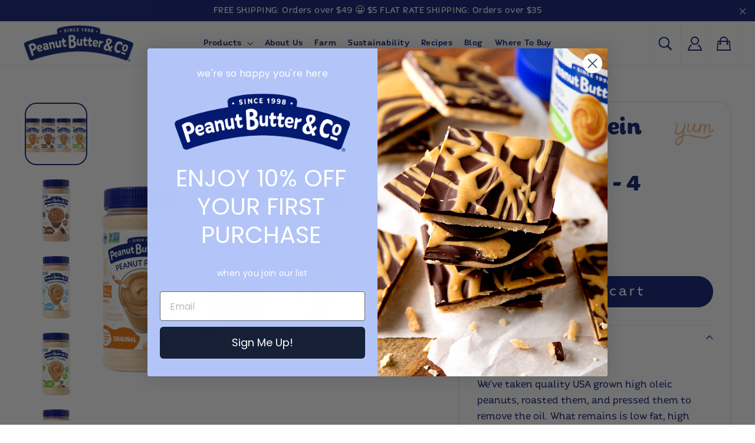

--- FILE ---
content_type: text/html; charset=utf-8
request_url: https://ilovepeanutbutter.com/collections/powdered-peanut-butter/products/peanut-powder-4-pack
body_size: 44952
content:
<!doctype html>
<html class="no-js" lang="en" dir="ltr">
  <head>
<script src="https://sapi.negate.io/script/T/NtXA+5kRVXoO95uPNivg==?shop=peanutbutterco.myshopify.com"></script>
    <meta name="facebook-domain-verification" content="97x984vg9j5aiha2onehma1qyc1gkb" />
  	<!-- Added 11/16/2020 AShah -->
 	 <meta name="google-site-verification" content="hYQJjXqa0fXYUe9_h3tRktxpZuUT-VlC2elZNhTm4jU" />
 	 <meta name="google-site-verification" content="hXHTGB0GlEMgK-xacum0JPMVMPq6XW0nIwLsqKJNfQ8" />
      <meta name="google-site-verification" content="aymQtDjYahfflQkrComj9bh77kBYdUHvkwDevkp738U" />
    <meta charset="utf-8">
    <meta http-equiv="X-UA-Compatible" content="IE=edge,chrome=1">
    <meta name="viewport" content="width=device-width,initial-scale=1">
    <meta name="theme-color" content="#ffffff">
    <link rel="canonical" href="https://ilovepeanutbutter.com/products/peanut-powder-4-pack">
    <link rel="preconnect" href="https://cdn.shopify.com">
    <link rel="preconnect" href="https://fonts.shopifycdn.com">
    <link rel="dns-prefetch" href="https://productreviews.shopifycdn.com">
    <link rel="dns-prefetch" href="https://ajax.googleapis.com">
    <link rel="dns-prefetch" href="https://maps.googleapis.com">
    <link rel="dns-prefetch" href="https://maps.gstatic.com">
    <link rel="stylesheet" type="text/css" href="https://cdn.jsdelivr.net/npm/slick-carousel@1.8.1/slick/slick.css"/>
    <link rel="stylesheet" href="https://cdnjs.cloudflare.com/ajax/libs/font-awesome/4.7.0/css/font-awesome.css"/>

    <link rel="stylesheet" href="https://pro.fontawesome.com/releases/v5.10.0/css/all.css" integrity="sha384-AYmEC3Yw5cVb3ZcuHtOA93w35dYTsvhLPVnYs9eStHfGJvOvKxVfELGroGkvsg+p" crossorigin="anonymous"/><link rel="shortcut icon" href="//ilovepeanutbutter.com/cdn/shop/files/favicon_5d5d8944-f0b1-482e-bdb2-16bb81d235f0_32x32.png?v=1637112112" type="image/png" /><title>Peanut Protein Powder Assortment - 4 Pack | Peanut Butter &amp; Co.
&ndash; Peanut Butter &amp; Co - ilovepeanutbutter.com
</title>
<meta name="description" content="Peanut Butter &amp; Co. Peanut Protein Powder Assortment is the perfect way to add great peanut flavor to all your favorite dishes. Perfect in smoothies and so many other dishes. More protein, less fat! Four of our top selling flavors to try. Blend it, bake it, spread it, love it!"><meta property="og:site_name" content="Peanut Butter &amp; Co &bull; Family Owned &bull; USA-Grown Peanuts">
  <meta property="og:url" content="https://ilovepeanutbutter.com/products/peanut-powder-4-pack">
  <meta property="og:title" content="Peanut Protein Powder Assortment - 4 Pack">
  <meta property="og:type" content="product">
  <meta property="og:description" content="Peanut Butter &amp; Co. Peanut Protein Powder Assortment is the perfect way to add great peanut flavor to all your favorite dishes. Perfect in smoothies and so many other dishes. More protein, less fat! Four of our top selling flavors to try. Blend it, bake it, spread it, love it!"><meta property="og:image" content="http://ilovepeanutbutter.com/cdn/shop/products/PBCo-Powder-4-Pack.jpg?v=1555013182">
    <meta property="og:image:secure_url" content="https://ilovepeanutbutter.com/cdn/shop/products/PBCo-Powder-4-Pack.jpg?v=1555013182">
    <meta property="og:image:width" content="1100">
    <meta property="og:image:height" content="1100"><meta name="twitter:site" content="@">
  <meta name="twitter:card" content="summary_large_image">
  <meta name="twitter:title" content="Peanut Protein Powder Assortment - 4 Pack">
  <meta name="twitter:description" content="Peanut Butter &amp; Co. Peanut Protein Powder Assortment is the perfect way to add great peanut flavor to all your favorite dishes. Perfect in smoothies and so many other dishes. More protein, less fat! Four of our top selling flavors to try. Blend it, bake it, spread it, love it!">
<style data-shopify>@font-face {
  font-family: Poppins;
  font-weight: 700;
  font-style: normal;
  font-display: swap;
  src: url("//ilovepeanutbutter.com/cdn/fonts/poppins/poppins_n7.56758dcf284489feb014a026f3727f2f20a54626.woff2") format("woff2"),
       url("//ilovepeanutbutter.com/cdn/fonts/poppins/poppins_n7.f34f55d9b3d3205d2cd6f64955ff4b36f0cfd8da.woff") format("woff");
}

@font-face {
  font-family: Jost;
  font-weight: 400;
  font-style: normal;
  font-display: swap;
  src: url("//ilovepeanutbutter.com/cdn/fonts/jost/jost_n4.d47a1b6347ce4a4c9f437608011273009d91f2b7.woff2") format("woff2"),
       url("//ilovepeanutbutter.com/cdn/fonts/jost/jost_n4.791c46290e672b3f85c3d1c651ef2efa3819eadd.woff") format("woff");
}


@font-face {
  font-family: Jost;
  font-weight: 600;
  font-style: normal;
  font-display: swap;
  src: url("//ilovepeanutbutter.com/cdn/fonts/jost/jost_n6.ec1178db7a7515114a2d84e3dd680832b7af8b99.woff2") format("woff2"),
       url("//ilovepeanutbutter.com/cdn/fonts/jost/jost_n6.b1178bb6bdd3979fef38e103a3816f6980aeaff9.woff") format("woff");
}

@font-face {
  font-family: Jost;
  font-weight: 400;
  font-style: italic;
  font-display: swap;
  src: url("//ilovepeanutbutter.com/cdn/fonts/jost/jost_i4.b690098389649750ada222b9763d55796c5283a5.woff2") format("woff2"),
       url("//ilovepeanutbutter.com/cdn/fonts/jost/jost_i4.fd766415a47e50b9e391ae7ec04e2ae25e7e28b0.woff") format("woff");
}

@font-face {
  font-family: Jost;
  font-weight: 600;
  font-style: italic;
  font-display: swap;
  src: url("//ilovepeanutbutter.com/cdn/fonts/jost/jost_i6.9af7e5f39e3a108c08f24047a4276332d9d7b85e.woff2") format("woff2"),
       url("//ilovepeanutbutter.com/cdn/fonts/jost/jost_i6.2bf310262638f998ed206777ce0b9a3b98b6fe92.woff") format("woff");
}

</style><style>

  @font-face {
    font-family: 'quenda';
    src: url(//ilovepeanutbutter.com/cdn/shop/t/38/assets/quenda-regular.otf?v=127192530342322169651691089947);
    font-weight: normal;
  }

  @font-face {
    font-family: 'quenda';
    src: url(//ilovepeanutbutter.com/cdn/shop/t/38/assets/quenda-medium.otf?v=125263198787115813731691089947);
    font-weight: 500;
  }

  @font-face {
    font-family: 'quenda';
    src: url(//ilovepeanutbutter.com/cdn/shop/t/38/assets/quenda-bold.otf?v=40106106304941938701691089947);
    font-weight: 600;
  }

  @font-face {
    font-family: 'quenda';
    src: url(//ilovepeanutbutter.com/cdn/shop/t/38/assets/quenda-bold.otf?v=40106106304941938701691089947);
    font-weight: 700;
  }

  @font-face {
    font-family: 'quenda';
    src: url(//ilovepeanutbutter.com/cdn/shop/t/38/assets/quenda-heavy.otf?v=172151944699002908921691089947);
    font-weight: 800;
  }

  @font-face {
    font-family: 'quenda';
    src: url(//ilovepeanutbutter.com/cdn/shop/t/38/assets/quenda-heavy.otf?v=172151944699002908921691089947);
    font-weight: 900;
  }


  @font-face {
    font-family: 'quenda-regular';
    src: url(//ilovepeanutbutter.com/cdn/shop/t/38/assets/quenda-regular.otf?v=127192530342322169651691089947);
  }

  @font-face {
    font-family: 'quenda-bold';
    src: url(//ilovepeanutbutter.com/cdn/shop/t/38/assets/quenda-bold.otf?v=40106106304941938701691089947);
  }

  @font-face {
    font-family: 'quenda-heavy';
    src: url(//ilovepeanutbutter.com/cdn/shop/t/38/assets/quenda-heavy.otf?v=172151944699002908921691089947);
  }
  @font-face {
    font-family: 'quenda-medium';
    src: url(//ilovepeanutbutter.com/cdn/shop/t/38/assets/quenda-medium.otf?v=125263198787115813731691089947);
  }

</style><link href="//ilovepeanutbutter.com/cdn/shop/t/38/assets/theme.css?v=108577671527668352071696283123" rel="stylesheet" type="text/css" media="all" />
    <link href="//ilovepeanutbutter.com/cdn/shop/t/38/assets/custom.css?v=69860528564578919961762974152" rel="stylesheet" type="text/css" media="all" />
<style data-shopify>:root {
    --typeHeaderPrimary: Poppins;
    --typeHeaderFallback: sans-serif;
    --typeHeaderSize: 35px;
    --typeHeaderWeight: 700;
    --typeHeaderLineHeight: 1.2;
    --typeHeaderSpacing: 0.0em;

    --typeBasePrimary:Jost;
    --typeBaseFallback:sans-serif;
    --typeBaseSize: 17px;
    --typeBaseWeight: 400;
    --typeBaseLineHeight: 1.6;
    --typeBaseSpacing: 0.025em;

    --iconWeight: 3px;
    --iconLinecaps: miter;
  }

  
.collection-hero__content:before,
  .hero__image-wrapper:before,
  .hero__media:before {
    background-image: linear-gradient(to bottom, rgba(0, 0, 0, 0.0) 0%, rgba(0, 0, 0, 0.0) 40%, rgba(0, 0, 0, 0.0) 100%);
  }

  .skrim__item-content .skrim__overlay:after {
    background-image: linear-gradient(to bottom, rgba(0, 0, 0, 0.0) 30%, rgba(0, 0, 0, 0.0) 100%);
  }

  .placeholder-content {
    background-image: linear-gradient(100deg, #ffffff 40%, #f7f7f7 63%, #ffffff 79%);
  }</style><script>
      document.documentElement.className = document.documentElement.className.replace('no-js', 'js');

      window.theme = window.theme || {};
      theme.routes = {
        home: "/",
        cart: "/cart.js",
        cartAdd: "/cart/add.js",
        cartChange: "/cart/change.js"
      };
      theme.strings = {
        soldOut: "Notify Me When Back In Stock",
        unavailable: "Unavailable",
        stockLabel: "[count] in stock",
        willNotShipUntil: "Will not ship until [date]",
        willBeInStockAfter: "Will be in stock after [date]",
        waitingForStock: "Inventory on the way",
        cartSavings: "You're saving [savings]",
        cartEmpty: "Your cart is currently empty.",
        cartTermsConfirmation: "You must agree with the terms and conditions of sales to check out"
      };
      theme.settings = {
        dynamicVariantsEnable: true,
        dynamicVariantType: "button",
        cartType: "drawer",
        isCustomerTemplate: false,
        moneyFormat: "${{amount}}",
        predictiveSearch: true,
        predictiveSearchType: "product,article,page,collection",
        inventoryThreshold: 10,
        quickView: false,
        themeName: 'Motion',
        themeVersion: "7.0.3"
      };



    </script>
<script src="https://cdnjs.cloudflare.com/ajax/libs/jquery/3.1.1/jquery.min.js"></script> 
    <script src="//ilovepeanutbutter.com/cdn/shop/t/38/assets/jquery.matchHeight.js?v=103485302449270093441691089947" type="text/javascript"></script>
    <script>window.performance && window.performance.mark && window.performance.mark('shopify.content_for_header.start');</script><meta name="google-site-verification" content="hYQJjXqa0fXYUe9_h3tRktxpZuUT-VlC2elZNhTm4jU">
<meta name="facebook-domain-verification" content="wxk5ayqq8goehjw3crtl0pn12zf2be">
<meta id="shopify-digital-wallet" name="shopify-digital-wallet" content="/9232946/digital_wallets/dialog">
<meta name="shopify-checkout-api-token" content="3e6042600ebf74cefe0d9366b8005780">
<meta id="in-context-paypal-metadata" data-shop-id="9232946" data-venmo-supported="false" data-environment="production" data-locale="en_US" data-paypal-v4="true" data-currency="USD">
<link rel="alternate" type="application/json+oembed" href="https://ilovepeanutbutter.com/products/peanut-powder-4-pack.oembed">
<script async="async" src="/checkouts/internal/preloads.js?locale=en-US"></script>
<link rel="preconnect" href="https://shop.app" crossorigin="anonymous">
<script async="async" src="https://shop.app/checkouts/internal/preloads.js?locale=en-US&shop_id=9232946" crossorigin="anonymous"></script>
<script id="apple-pay-shop-capabilities" type="application/json">{"shopId":9232946,"countryCode":"US","currencyCode":"USD","merchantCapabilities":["supports3DS"],"merchantId":"gid:\/\/shopify\/Shop\/9232946","merchantName":"Peanut Butter \u0026 Co - ilovepeanutbutter.com","requiredBillingContactFields":["postalAddress","email","phone"],"requiredShippingContactFields":["postalAddress","email","phone"],"shippingType":"shipping","supportedNetworks":["visa","masterCard","amex","discover","elo","jcb"],"total":{"type":"pending","label":"Peanut Butter \u0026 Co - ilovepeanutbutter.com","amount":"1.00"},"shopifyPaymentsEnabled":true,"supportsSubscriptions":true}</script>
<script id="shopify-features" type="application/json">{"accessToken":"3e6042600ebf74cefe0d9366b8005780","betas":["rich-media-storefront-analytics"],"domain":"ilovepeanutbutter.com","predictiveSearch":true,"shopId":9232946,"locale":"en"}</script>
<script>var Shopify = Shopify || {};
Shopify.shop = "peanutbutterco.myshopify.com";
Shopify.locale = "en";
Shopify.currency = {"active":"USD","rate":"1.0"};
Shopify.country = "US";
Shopify.theme = {"name":"Production | AC | Fall 2024","id":137280815357,"schema_name":"Motion","schema_version":"7.0.3","theme_store_id":null,"role":"main"};
Shopify.theme.handle = "null";
Shopify.theme.style = {"id":null,"handle":null};
Shopify.cdnHost = "ilovepeanutbutter.com/cdn";
Shopify.routes = Shopify.routes || {};
Shopify.routes.root = "/";</script>
<script type="module">!function(o){(o.Shopify=o.Shopify||{}).modules=!0}(window);</script>
<script>!function(o){function n(){var o=[];function n(){o.push(Array.prototype.slice.apply(arguments))}return n.q=o,n}var t=o.Shopify=o.Shopify||{};t.loadFeatures=n(),t.autoloadFeatures=n()}(window);</script>
<script>
  window.ShopifyPay = window.ShopifyPay || {};
  window.ShopifyPay.apiHost = "shop.app\/pay";
  window.ShopifyPay.redirectState = null;
</script>
<script id="shop-js-analytics" type="application/json">{"pageType":"product"}</script>
<script defer="defer" async type="module" src="//ilovepeanutbutter.com/cdn/shopifycloud/shop-js/modules/v2/client.init-shop-cart-sync_BdyHc3Nr.en.esm.js"></script>
<script defer="defer" async type="module" src="//ilovepeanutbutter.com/cdn/shopifycloud/shop-js/modules/v2/chunk.common_Daul8nwZ.esm.js"></script>
<script type="module">
  await import("//ilovepeanutbutter.com/cdn/shopifycloud/shop-js/modules/v2/client.init-shop-cart-sync_BdyHc3Nr.en.esm.js");
await import("//ilovepeanutbutter.com/cdn/shopifycloud/shop-js/modules/v2/chunk.common_Daul8nwZ.esm.js");

  window.Shopify.SignInWithShop?.initShopCartSync?.({"fedCMEnabled":true,"windoidEnabled":true});

</script>
<script>
  window.Shopify = window.Shopify || {};
  if (!window.Shopify.featureAssets) window.Shopify.featureAssets = {};
  window.Shopify.featureAssets['shop-js'] = {"shop-cart-sync":["modules/v2/client.shop-cart-sync_QYOiDySF.en.esm.js","modules/v2/chunk.common_Daul8nwZ.esm.js"],"init-fed-cm":["modules/v2/client.init-fed-cm_DchLp9rc.en.esm.js","modules/v2/chunk.common_Daul8nwZ.esm.js"],"shop-button":["modules/v2/client.shop-button_OV7bAJc5.en.esm.js","modules/v2/chunk.common_Daul8nwZ.esm.js"],"init-windoid":["modules/v2/client.init-windoid_DwxFKQ8e.en.esm.js","modules/v2/chunk.common_Daul8nwZ.esm.js"],"shop-cash-offers":["modules/v2/client.shop-cash-offers_DWtL6Bq3.en.esm.js","modules/v2/chunk.common_Daul8nwZ.esm.js","modules/v2/chunk.modal_CQq8HTM6.esm.js"],"shop-toast-manager":["modules/v2/client.shop-toast-manager_CX9r1SjA.en.esm.js","modules/v2/chunk.common_Daul8nwZ.esm.js"],"init-shop-email-lookup-coordinator":["modules/v2/client.init-shop-email-lookup-coordinator_UhKnw74l.en.esm.js","modules/v2/chunk.common_Daul8nwZ.esm.js"],"pay-button":["modules/v2/client.pay-button_DzxNnLDY.en.esm.js","modules/v2/chunk.common_Daul8nwZ.esm.js"],"avatar":["modules/v2/client.avatar_BTnouDA3.en.esm.js"],"init-shop-cart-sync":["modules/v2/client.init-shop-cart-sync_BdyHc3Nr.en.esm.js","modules/v2/chunk.common_Daul8nwZ.esm.js"],"shop-login-button":["modules/v2/client.shop-login-button_D8B466_1.en.esm.js","modules/v2/chunk.common_Daul8nwZ.esm.js","modules/v2/chunk.modal_CQq8HTM6.esm.js"],"init-customer-accounts-sign-up":["modules/v2/client.init-customer-accounts-sign-up_C8fpPm4i.en.esm.js","modules/v2/client.shop-login-button_D8B466_1.en.esm.js","modules/v2/chunk.common_Daul8nwZ.esm.js","modules/v2/chunk.modal_CQq8HTM6.esm.js"],"init-shop-for-new-customer-accounts":["modules/v2/client.init-shop-for-new-customer-accounts_CVTO0Ztu.en.esm.js","modules/v2/client.shop-login-button_D8B466_1.en.esm.js","modules/v2/chunk.common_Daul8nwZ.esm.js","modules/v2/chunk.modal_CQq8HTM6.esm.js"],"init-customer-accounts":["modules/v2/client.init-customer-accounts_dRgKMfrE.en.esm.js","modules/v2/client.shop-login-button_D8B466_1.en.esm.js","modules/v2/chunk.common_Daul8nwZ.esm.js","modules/v2/chunk.modal_CQq8HTM6.esm.js"],"shop-follow-button":["modules/v2/client.shop-follow-button_CkZpjEct.en.esm.js","modules/v2/chunk.common_Daul8nwZ.esm.js","modules/v2/chunk.modal_CQq8HTM6.esm.js"],"lead-capture":["modules/v2/client.lead-capture_BntHBhfp.en.esm.js","modules/v2/chunk.common_Daul8nwZ.esm.js","modules/v2/chunk.modal_CQq8HTM6.esm.js"],"checkout-modal":["modules/v2/client.checkout-modal_CfxcYbTm.en.esm.js","modules/v2/chunk.common_Daul8nwZ.esm.js","modules/v2/chunk.modal_CQq8HTM6.esm.js"],"shop-login":["modules/v2/client.shop-login_Da4GZ2H6.en.esm.js","modules/v2/chunk.common_Daul8nwZ.esm.js","modules/v2/chunk.modal_CQq8HTM6.esm.js"],"payment-terms":["modules/v2/client.payment-terms_MV4M3zvL.en.esm.js","modules/v2/chunk.common_Daul8nwZ.esm.js","modules/v2/chunk.modal_CQq8HTM6.esm.js"]};
</script>
<script>(function() {
  var isLoaded = false;
  function asyncLoad() {
    if (isLoaded) return;
    isLoaded = true;
    var urls = ["https:\/\/js.smile.io\/v1\/smile-shopify.js?shop=peanutbutterco.myshopify.com","https:\/\/apps.bazaarvoice.com\/deployments\/peanutbutterco\/main_site\/production\/en_US\/bv.js?shop=peanutbutterco.myshopify.com","https:\/\/static.rechargecdn.com\/assets\/js\/widget.min.js?shop=peanutbutterco.myshopify.com","https:\/\/static.shareasale.com\/json\/shopify\/shareasale-tracking.js?sasmid=151515\u0026ssmtid=74128\u0026shop=peanutbutterco.myshopify.com","https:\/\/cdn.giftcardpro.app\/build\/storefront\/storefront.js?shop=peanutbutterco.myshopify.com","https:\/\/storage.nfcube.com\/instafeed-1dd440202bb2569488873b9caaed7c85.js?shop=peanutbutterco.myshopify.com","https:\/\/cdn.hextom.com\/js\/eventpromotionbar.js?shop=peanutbutterco.myshopify.com","https:\/\/config.gorgias.chat\/bundle-loader\/01JWW2FF5HQQ3SP57G6X98PMF4?source=shopify1click\u0026shop=peanutbutterco.myshopify.com","https:\/\/dr4qe3ddw9y32.cloudfront.net\/awin-shopify-integration-code.js?aid=74128\u0026v=shopifyApp_5.2.3\u0026ts=1761677335547\u0026shop=peanutbutterco.myshopify.com","https:\/\/cdn.9gtb.com\/loader.js?g_cvt_id=b98b0d5e-b7fc-442b-9216-1a975a96c995\u0026shop=peanutbutterco.myshopify.com"];
    for (var i = 0; i < urls.length; i++) {
      var s = document.createElement('script');
      s.type = 'text/javascript';
      s.async = true;
      s.src = urls[i];
      var x = document.getElementsByTagName('script')[0];
      x.parentNode.insertBefore(s, x);
    }
  };
  if(window.attachEvent) {
    window.attachEvent('onload', asyncLoad);
  } else {
    window.addEventListener('load', asyncLoad, false);
  }
})();</script>
<script id="__st">var __st={"a":9232946,"offset":-18000,"reqid":"82517256-dd17-4c78-96a2-0a3c50c1a04e-1769022595","pageurl":"ilovepeanutbutter.com\/collections\/powdered-peanut-butter\/products\/peanut-powder-4-pack","u":"4ec6c3063b50","p":"product","rtyp":"product","rid":2028532227};</script>
<script>window.ShopifyPaypalV4VisibilityTracking = true;</script>
<script id="captcha-bootstrap">!function(){'use strict';const t='contact',e='account',n='new_comment',o=[[t,t],['blogs',n],['comments',n],[t,'customer']],c=[[e,'customer_login'],[e,'guest_login'],[e,'recover_customer_password'],[e,'create_customer']],r=t=>t.map((([t,e])=>`form[action*='/${t}']:not([data-nocaptcha='true']) input[name='form_type'][value='${e}']`)).join(','),a=t=>()=>t?[...document.querySelectorAll(t)].map((t=>t.form)):[];function s(){const t=[...o],e=r(t);return a(e)}const i='password',u='form_key',d=['recaptcha-v3-token','g-recaptcha-response','h-captcha-response',i],f=()=>{try{return window.sessionStorage}catch{return}},m='__shopify_v',_=t=>t.elements[u];function p(t,e,n=!1){try{const o=window.sessionStorage,c=JSON.parse(o.getItem(e)),{data:r}=function(t){const{data:e,action:n}=t;return t[m]||n?{data:e,action:n}:{data:t,action:n}}(c);for(const[e,n]of Object.entries(r))t.elements[e]&&(t.elements[e].value=n);n&&o.removeItem(e)}catch(o){console.error('form repopulation failed',{error:o})}}const l='form_type',E='cptcha';function T(t){t.dataset[E]=!0}const w=window,h=w.document,L='Shopify',v='ce_forms',y='captcha';let A=!1;((t,e)=>{const n=(g='f06e6c50-85a8-45c8-87d0-21a2b65856fe',I='https://cdn.shopify.com/shopifycloud/storefront-forms-hcaptcha/ce_storefront_forms_captcha_hcaptcha.v1.5.2.iife.js',D={infoText:'Protected by hCaptcha',privacyText:'Privacy',termsText:'Terms'},(t,e,n)=>{const o=w[L][v],c=o.bindForm;if(c)return c(t,g,e,D).then(n);var r;o.q.push([[t,g,e,D],n]),r=I,A||(h.body.append(Object.assign(h.createElement('script'),{id:'captcha-provider',async:!0,src:r})),A=!0)});var g,I,D;w[L]=w[L]||{},w[L][v]=w[L][v]||{},w[L][v].q=[],w[L][y]=w[L][y]||{},w[L][y].protect=function(t,e){n(t,void 0,e),T(t)},Object.freeze(w[L][y]),function(t,e,n,w,h,L){const[v,y,A,g]=function(t,e,n){const i=e?o:[],u=t?c:[],d=[...i,...u],f=r(d),m=r(i),_=r(d.filter((([t,e])=>n.includes(e))));return[a(f),a(m),a(_),s()]}(w,h,L),I=t=>{const e=t.target;return e instanceof HTMLFormElement?e:e&&e.form},D=t=>v().includes(t);t.addEventListener('submit',(t=>{const e=I(t);if(!e)return;const n=D(e)&&!e.dataset.hcaptchaBound&&!e.dataset.recaptchaBound,o=_(e),c=g().includes(e)&&(!o||!o.value);(n||c)&&t.preventDefault(),c&&!n&&(function(t){try{if(!f())return;!function(t){const e=f();if(!e)return;const n=_(t);if(!n)return;const o=n.value;o&&e.removeItem(o)}(t);const e=Array.from(Array(32),(()=>Math.random().toString(36)[2])).join('');!function(t,e){_(t)||t.append(Object.assign(document.createElement('input'),{type:'hidden',name:u})),t.elements[u].value=e}(t,e),function(t,e){const n=f();if(!n)return;const o=[...t.querySelectorAll(`input[type='${i}']`)].map((({name:t})=>t)),c=[...d,...o],r={};for(const[a,s]of new FormData(t).entries())c.includes(a)||(r[a]=s);n.setItem(e,JSON.stringify({[m]:1,action:t.action,data:r}))}(t,e)}catch(e){console.error('failed to persist form',e)}}(e),e.submit())}));const S=(t,e)=>{t&&!t.dataset[E]&&(n(t,e.some((e=>e===t))),T(t))};for(const o of['focusin','change'])t.addEventListener(o,(t=>{const e=I(t);D(e)&&S(e,y())}));const B=e.get('form_key'),M=e.get(l),P=B&&M;t.addEventListener('DOMContentLoaded',(()=>{const t=y();if(P)for(const e of t)e.elements[l].value===M&&p(e,B);[...new Set([...A(),...v().filter((t=>'true'===t.dataset.shopifyCaptcha))])].forEach((e=>S(e,t)))}))}(h,new URLSearchParams(w.location.search),n,t,e,['guest_login'])})(!0,!0)}();</script>
<script integrity="sha256-4kQ18oKyAcykRKYeNunJcIwy7WH5gtpwJnB7kiuLZ1E=" data-source-attribution="shopify.loadfeatures" defer="defer" src="//ilovepeanutbutter.com/cdn/shopifycloud/storefront/assets/storefront/load_feature-a0a9edcb.js" crossorigin="anonymous"></script>
<script crossorigin="anonymous" defer="defer" src="//ilovepeanutbutter.com/cdn/shopifycloud/storefront/assets/shopify_pay/storefront-65b4c6d7.js?v=20250812"></script>
<script data-source-attribution="shopify.dynamic_checkout.dynamic.init">var Shopify=Shopify||{};Shopify.PaymentButton=Shopify.PaymentButton||{isStorefrontPortableWallets:!0,init:function(){window.Shopify.PaymentButton.init=function(){};var t=document.createElement("script");t.src="https://ilovepeanutbutter.com/cdn/shopifycloud/portable-wallets/latest/portable-wallets.en.js",t.type="module",document.head.appendChild(t)}};
</script>
<script data-source-attribution="shopify.dynamic_checkout.buyer_consent">
  function portableWalletsHideBuyerConsent(e){var t=document.getElementById("shopify-buyer-consent"),n=document.getElementById("shopify-subscription-policy-button");t&&n&&(t.classList.add("hidden"),t.setAttribute("aria-hidden","true"),n.removeEventListener("click",e))}function portableWalletsShowBuyerConsent(e){var t=document.getElementById("shopify-buyer-consent"),n=document.getElementById("shopify-subscription-policy-button");t&&n&&(t.classList.remove("hidden"),t.removeAttribute("aria-hidden"),n.addEventListener("click",e))}window.Shopify?.PaymentButton&&(window.Shopify.PaymentButton.hideBuyerConsent=portableWalletsHideBuyerConsent,window.Shopify.PaymentButton.showBuyerConsent=portableWalletsShowBuyerConsent);
</script>
<script data-source-attribution="shopify.dynamic_checkout.cart.bootstrap">document.addEventListener("DOMContentLoaded",(function(){function t(){return document.querySelector("shopify-accelerated-checkout-cart, shopify-accelerated-checkout")}if(t())Shopify.PaymentButton.init();else{new MutationObserver((function(e,n){t()&&(Shopify.PaymentButton.init(),n.disconnect())})).observe(document.body,{childList:!0,subtree:!0})}}));
</script>
<link id="shopify-accelerated-checkout-styles" rel="stylesheet" media="screen" href="https://ilovepeanutbutter.com/cdn/shopifycloud/portable-wallets/latest/accelerated-checkout-backwards-compat.css" crossorigin="anonymous">
<style id="shopify-accelerated-checkout-cart">
        #shopify-buyer-consent {
  margin-top: 1em;
  display: inline-block;
  width: 100%;
}

#shopify-buyer-consent.hidden {
  display: none;
}

#shopify-subscription-policy-button {
  background: none;
  border: none;
  padding: 0;
  text-decoration: underline;
  font-size: inherit;
  cursor: pointer;
}

#shopify-subscription-policy-button::before {
  box-shadow: none;
}

      </style>

<script>window.performance && window.performance.mark && window.performance.mark('shopify.content_for_header.end');</script>

    <script src="//ilovepeanutbutter.com/cdn/shop/t/38/assets/vendor-scripts-v11.js" defer="defer"></script><script src="//ilovepeanutbutter.com/cdn/shop/t/38/assets/theme.js?v=47010130293422086681750195652" defer="defer"></script><!-- Hotjar Tracking Code for www.ilovepeanutbutter.com -->
<script>
    (function(h,o,t,j,a,r){
        h.hj=h.hj||function(){(h.hj.q=h.hj.q||[]).push(arguments)};
        h._hjSettings={hjid:2571376,hjsv:6};
        a=o.getElementsByTagName('head')[0];
        r=o.createElement('script');r.async=1;
        r.src=t+h._hjSettings.hjid+j+h._hjSettings.hjsv;
        a.appendChild(r);
    })(window,document,'https://static.hotjar.com/c/hotjar-','.js?sv=');
</script>
  
<!-- Start Alexa Certify Javascript -->
<script type="text/javascript">
_atrk_opts = { atrk_acct:"dsyqk1aklw008g", domain:"ilovepeanutbutter.com",dynamic: true};
(function() { var as = document.createElement('script'); as.type = 'text/javascript'; as.async = true; as.src = "https://certify-js.alexametrics.com/atrk.js"; var s = document.getElementsByTagName('script')[0];s.parentNode.insertBefore(as, s); })();
</script>
<noscript><img src="https://certify.alexametrics.com/atrk.gif?account=dsyqk1aklw008g" style="display:none" height="1" width="1" alt="" /></noscript>
<!-- End Alexa Certify Javascript -->
 
 <script defer>

  /**
   * IMPORTANT!
   * Do not edit this file. Any changes made could be overwritten by at
   * any time. If you need assistance, please reach out to us at support@gist-apps.com.
   */

  if (typeof(GIST) == 'undefined') {
    window.GIST = GIST = {};
  }
  if (typeof(GIST.f) == 'undefined') {
    GIST.f = {};
  }


</script>


<script type="text/javascript" src="https://cdn.giftcardpro.app/build/storefront/storefront.js" defer></script>
<link rel="stylesheet" type="text/css" href="https://cdn.giftcardpro.app/build/storefront/storefront.css">


  	 
     <!-- Google Tag Manager -->
<script>(function(w,d,s,l,i){w[l]=w[l]||[];w[l].push({'gtm.start':
new Date().getTime(),event:'gtm.js'});var f=d.getElementsByTagName(s)[0],
j=d.createElement(s),dl=l!='dataLayer'?'&l='+l:'';j.async=true;j.src=
'https://www.googletagmanager.com/gtm.js?id='+i+dl;f.parentNode.insertBefore(j,f);
})(window,document,'script','dataLayer','GTM-WWWCV3Q');</script>


  <script src=https://app.enzuzo.com/apps/enzuzo/static/js/__enzuzo-cookiebar.js?uuid=e8c18e3c-3169-11ee-9c96-7f46e00011df></script>



  
<!-- BEGIN app block: shopify://apps/powerful-form-builder/blocks/app-embed/e4bcb1eb-35b2-42e6-bc37-bfe0e1542c9d --><script type="text/javascript" hs-ignore data-cookieconsent="ignore">
  var Globo = Globo || {};
  var globoFormbuilderRecaptchaInit = function(){};
  var globoFormbuilderHcaptchaInit = function(){};
  window.Globo.FormBuilder = window.Globo.FormBuilder || {};
  window.Globo.FormBuilder.shop = {"configuration":{"money_format":"${{amount}}"},"pricing":{"features":{"bulkOrderForm":true,"cartForm":true,"fileUpload":100,"removeCopyright":true,"restrictedEmailDomains":true,"metrics":true}},"settings":{"copyright":"Powered by <a href=\"https://globosoftware.net\" target=\"_blank\">Globo</a> <a href=\"https://apps.shopify.com/form-builder-contact-form\" target=\"_blank\">Contact Form</a>","hideWaterMark":false,"reCaptcha":{"recaptchaType":"v2","siteKey":false,"languageCode":"en"},"hCaptcha":{"siteKey":false},"scrollTop":false,"customCssCode":"","customCssEnabled":false,"additionalColumns":[]},"encryption_form_id":1,"url":"https://app.powerfulform.com/","CDN_URL":"https://dxo9oalx9qc1s.cloudfront.net","app_id":"1783207"};

  if(window.Globo.FormBuilder.shop.settings.customCssEnabled && window.Globo.FormBuilder.shop.settings.customCssCode){
    const customStyle = document.createElement('style');
    customStyle.type = 'text/css';
    customStyle.innerHTML = window.Globo.FormBuilder.shop.settings.customCssCode;
    document.head.appendChild(customStyle);
  }

  window.Globo.FormBuilder.forms = [];
    
      
      
      
      window.Globo.FormBuilder.forms[95068] = {"95068":{"elements":[{"id":"group-1","type":"group","label":"Page 1","description":"","elements":[{"id":"name","type":"name","label":{"en":"Your name"},"placeholder":{"en":"Your name"},"description":"","limitCharacters":false,"characters":100,"hideLabel":false,"keepPositionLabel":false,"required":true,"ifHideLabel":false,"inputIcon":null,"columnWidth":50},{"id":"email","type":"email","label":{"en":"Email"},"placeholder":{"en":"Your email"},"description":"","limitCharacters":false,"characters":100,"hideLabel":false,"keepPositionLabel":false,"required":true,"ifHideLabel":false,"inputIcon":null,"columnWidth":50,"conditionalField":false},{"id":"text","type":"text","label":{"en":"Address"},"placeholder":{"en":"Your mailing address"},"description":"","limitCharacters":false,"characters":100,"hideLabel":false,"keepPositionLabel":false,"required":true,"ifHideLabel":false,"inputIcon":null,"columnWidth":100,"conditionalField":false},{"id":"phone","type":"phone","label":{"en":"Phone"},"placeholder":{"en":"Phone number"},"description":"","validatePhone":true,"onlyShowFlag":false,"defaultCountryCode":"auto","limitCharacters":false,"characters":100,"hideLabel":false,"keepPositionLabel":false,"required":true,"ifHideLabel":false,"inputIcon":null,"columnWidth":50,"conditionalField":false},{"id":"text-1","type":"text","label":{"en":"Product UPC"},"placeholder":{"en":"Found on packaging"},"description":"","limitCharacters":false,"characters":100,"hideLabel":false,"keepPositionLabel":false,"columnWidth":50,"displayType":"show","displayDisjunctive":false,"conditionalField":false,"required":true},{"id":"datetime-2","type":"datetime","label":{"en":"Best By Date"},"placeholder":{"en":"Found on packaging"},"description":"","hideLabel":false,"keepPositionLabel":false,"format":"date","otherLang":false,"localization":"es","date-format":"d-M-y","time-format":"12h","minDate":false,"minSpecificDate":"","minRelativeDate":"today","minRelativeDateAdjust":"0","maxDate":false,"maxSpecificDate":"","maxRelativeDate":"today","maxRelativeDateAdjust":"0","isLimitDate":false,"limitDateType":"disablingDates","limitDateSpecificEnabled":false,"limitDateSpecificDates":"","limitDateRangeEnabled":false,"limitDateRangeDates":"","limitDateDOWEnabled":false,"limitDateDOWDates":["saturday","sunday"],"onlyShowMonth":false,"columnWidth":50,"displayType":"show","displayDisjunctive":false,"conditionalField":false,"required":true},{"id":"text-3","type":"text","label":{"en":"Lot Code with Time"},"placeholder":{"en":"Found on packaging"},"description":"","limitCharacters":false,"characters":100,"hideLabel":false,"keepPositionLabel":false,"columnWidth":50,"displayType":"show","displayDisjunctive":false,"conditionalField":false,"required":true},{"id":"textarea-1","type":"textarea","label":{"en":"Description of the Issue"},"placeholder":{"en":"Please share details of your concern here"},"description":"","limitCharacters":false,"characters":100,"hideLabel":false,"keepPositionLabel":false,"columnWidth":100,"displayType":"show","displayDisjunctive":false,"conditionalField":false,"required":true},{"id":"text-4","type":"text","label":{"en":"Store Where Purchased"},"placeholder":{"en":"Store or website name"},"description":"","limitCharacters":false,"characters":100,"hideLabel":false,"keepPositionLabel":false,"columnWidth":50,"displayType":"show","displayDisjunctive":false,"conditionalField":false,"required":true},{"id":"datetime-1","type":"datetime","label":{"en":"Date Purchased"},"placeholder":{"en":"Date purchased"},"description":"","hideLabel":false,"keepPositionLabel":false,"format":"date","otherLang":false,"localization":"es","date-format":"d-M-y","time-format":"12h","minDate":false,"minSpecificDate":"","minRelativeDate":"today","minRelativeDateAdjust":"0","maxDate":false,"maxSpecificDate":"","maxRelativeDate":"today","maxRelativeDateAdjust":"0","isLimitDate":false,"limitDateType":"disablingDates","limitDateSpecificEnabled":false,"limitDateSpecificDates":"","limitDateRangeEnabled":false,"limitDateRangeDates":"","limitDateDOWEnabled":false,"limitDateDOWDates":["saturday","sunday"],"onlyShowMonth":false,"columnWidth":50,"displayType":"show","displayDisjunctive":false,"conditionalField":false,"required":true},{"id":"file2-2","type":"file2","label":{"en":"Photo of Receipt"},"button-text":"Browse file","placeholder":"Choose file or drag here","hint":{"en":"Supported format: JPG, JPEG, PNG."},"allowed-multiple":false,"allowed-extensions":["jpg","jpeg","png"],"description":"","hideLabel":false,"keepPositionLabel":false,"columnWidth":100,"displayType":"show","displayDisjunctive":false,"conditionalField":false},{"id":"file2-1","type":"file2","label":{"en":"Photo of Product 1"},"button-text":"Browse file","placeholder":"Choose file or drag here","hint":{"en":"Supported format: JPG, JPEG, PNG."},"allowed-multiple":false,"allowed-extensions":["jpg","jpeg","png"],"description":"","hideLabel":false,"keepPositionLabel":false,"columnWidth":33.33,"displayType":"show","displayDisjunctive":false,"conditionalField":false},{"id":"file2-3","type":"file2","label":{"en":"Photo of Product 2"},"button-text":"Browse file","placeholder":"Choose file or drag here","hint":"Supported format: JPG, JPEG, PNG, GIF, SVG.","allowed-multiple":false,"allowed-extensions":["jpg","jpeg","png","gif","svg"],"description":"","hideLabel":false,"keepPositionLabel":false,"columnWidth":33.33,"displayType":"show","displayDisjunctive":false,"conditionalField":false},{"id":"file2-4","type":"file2","label":{"en":"Photo of Product 3"},"button-text":"Browse file","placeholder":"Choose file or drag here","hint":"Supported format: JPG, JPEG, PNG, GIF, SVG.","allowed-multiple":false,"allowed-extensions":["jpg","jpeg","png","gif","svg"],"description":"","hideLabel":false,"keepPositionLabel":false,"columnWidth":33.33,"displayType":"show","displayDisjunctive":false,"conditionalField":false}]}],"errorMessage":{"required":"{{ label | capitalize }} is required","minSelections":"Please choose at least {{ min_selections }} options","maxSelections":"Please choose at maximum of {{ max_selections }} options","exactlySelections":"Please choose exactly {{ exact_selections }} options","minProductSelections":"Please choose at least {{ min_selections }} products","maxProductSelections":"Please choose a maximum of {{ max_selections }} products","minProductQuantities":"Please choose a quantity of at least {{ min_quantities }} products","maxProductQuantities":"Please choose a quantity of no more than {{ max_quantities }} products","minEachProductQuantities":"Choose quantity of product {{product_name}} of at least {{min_quantities}}","maxEachProductQuantities":"Choose quantity of product {{product_name}} of at most {{max_quantities}}","invalid":"Invalid","invalidName":"Invalid name","invalidEmail":"Email address is invalid","restrictedEmailDomain":"This email domain is restricted","invalidURL":"Invalid url","invalidPhone":"Invalid phone","invalidNumber":"Invalid number","invalidPassword":"Invalid password","confirmPasswordNotMatch":"Confirmed password doesn't match","customerAlreadyExists":"Customer already exists","keyAlreadyExists":"Data already exists","fileSizeLimit":"File size limit","fileNotAllowed":"File not allowed","requiredCaptcha":"Required captcha","requiredProducts":"Please select product","limitQuantity":"The number of products left in stock has been exceeded","shopifyInvalidPhone":"phone - Enter a valid phone number to use this delivery method","shopifyPhoneHasAlready":"phone - Phone has already been taken","shopifyInvalidProvice":"addresses.province - is not valid","otherError":"Something went wrong, please try again","limitNumberOfSubmissions":"Form submission limit reached"},"appearance":{"layout":"boxed","width":600,"style":"flat","mainColor":"rgba(246,147,30,1)","headingColor":"#000","labelColor":"#000","descriptionColor":"#6c757d","optionColor":"#000","paragraphColor":"#000","theme_design":false,"paragraphBackground":"#fff","background":"color","backgroundColor":"#FFF","backgroundImage":"","backgroundImageAlignment":"middle","floatingIcon":"\u003csvg aria-hidden=\"true\" focusable=\"false\" data-prefix=\"far\" data-icon=\"envelope\" class=\"svg-inline--fa fa-envelope fa-w-16\" role=\"img\" xmlns=\"http:\/\/www.w3.org\/2000\/svg\" viewBox=\"0 0 512 512\"\u003e\u003cpath fill=\"currentColor\" d=\"M464 64H48C21.49 64 0 85.49 0 112v288c0 26.51 21.49 48 48 48h416c26.51 0 48-21.49 48-48V112c0-26.51-21.49-48-48-48zm0 48v40.805c-22.422 18.259-58.168 46.651-134.587 106.49-16.841 13.247-50.201 45.072-73.413 44.701-23.208.375-56.579-31.459-73.413-44.701C106.18 199.465 70.425 171.067 48 152.805V112h416zM48 400V214.398c22.914 18.251 55.409 43.862 104.938 82.646 21.857 17.205 60.134 55.186 103.062 54.955 42.717.231 80.509-37.199 103.053-54.947 49.528-38.783 82.032-64.401 104.947-82.653V400H48z\"\u003e\u003c\/path\u003e\u003c\/svg\u003e","floatingText":"","displayOnAllPage":false,"position":"vertical-center right","formType":"normalForm","newTemplate":false,"colorScheme":{"solidButton":{"red":246,"green":147,"blue":30,"alpha":1},"solidButtonLabel":{"red":255,"green":255,"blue":255},"text":{"red":0,"green":0,"blue":0},"outlineButton":{"red":246,"green":147,"blue":30,"alpha":1},"background":{"red":255,"green":255,"blue":255}},"popup_trigger":{"after_scrolling":false,"after_timer":false,"on_exit_intent":false}},"afterSubmit":{"action":"clearForm","message":{"en":"\u003cp class=\"ql-align-center\"\u003e\u003cstrong\u003eYour quality concern has been submitted.\u003c\/strong\u003e\u003c\/p\u003e\u003cp class=\"ql-align-center\"\u003e\u003cstrong\u003eA member of our team will be in touch within two business days.\u003c\/strong\u003e\u003c\/p\u003e"},"redirectUrl":"","title":{"en":"\u003ch4\u003eThank You\u003c\/h4\u003e"}},"footer":{"description":{"en":"\u003cp class=\"ql-align-center\"\u003e\u003cbr\u003e\u003c\/p\u003e"},"previousText":"Previous","nextText":"Next","submitText":"Submit","resetButton":false,"resetButtonText":"Reset","submitFullWidth":false,"submitAlignment":"center"},"header":{"active":true,"title":{"en":"Quality Concern Form"},"description":{"en":"\u003cp\u003eFood safety and quality are our highest priorities. Please share details so we may investigate your quality concern.\u003c\/p\u003e"},"headerAlignment":"left"},"isStepByStepForm":true,"publish":{"requiredLogin":false,"requiredLoginMessage":"Please \u003ca href='\/account\/login' title='login'\u003elogin\u003c\/a\u003e to continue"},"reCaptcha":{"captchaType":"recaptcha","enable":false},"html":"\n\u003cdiv class=\"globo-form boxed-form globo-form-id-95068 \" data-locale=\"en\" \u003e\n\n\u003cstyle\u003e\n\n\n    :root .globo-form-app[data-id=\"95068\"]{\n        \n        --gfb-color-solidButton: 246,147,30;\n        --gfb-color-solidButtonColor: rgb(var(--gfb-color-solidButton));\n        --gfb-color-solidButtonLabel: 255,255,255;\n        --gfb-color-solidButtonLabelColor: rgb(var(--gfb-color-solidButtonLabel));\n        --gfb-color-text: 0,0,0;\n        --gfb-color-textColor: rgb(var(--gfb-color-text));\n        --gfb-color-outlineButton: 246,147,30;\n        --gfb-color-outlineButtonColor: rgb(var(--gfb-color-outlineButton));\n        --gfb-color-background: 255,255,255;\n        --gfb-color-backgroundColor: rgb(var(--gfb-color-background));\n        \n        --gfb-main-color: rgba(246,147,30,1);\n        --gfb-primary-color: var(--gfb-color-solidButtonColor, var(--gfb-main-color));\n        --gfb-primary-text-color: var(--gfb-color-solidButtonLabelColor, #FFF);\n        --gfb-form-width: 600px;\n        --gfb-font-family: inherit;\n        --gfb-font-style: inherit;\n        --gfb--image: 40%;\n        --gfb-image-ratio-draft: var(--gfb--image);\n        --gfb-image-ratio: var(--gfb-image-ratio-draft);\n        \n        --gfb-bg-temp-color: #FFF;\n        --gfb-bg-position: middle;\n        \n            --gfb-bg-temp-color: #FFF;\n        \n        --gfb-bg-color: var(--gfb-color-backgroundColor, var(--gfb-bg-temp-color));\n        \n    }\n    \n.globo-form-id-95068 .globo-form-app{\n    max-width: 600px;\n    width: -webkit-fill-available;\n    \n    background-color: var(--gfb-bg-color);\n    \n    \n}\n\n.globo-form-id-95068 .globo-form-app .globo-heading{\n    color: var(--gfb-color-textColor, #000)\n}\n\n\n.globo-form-id-95068 .globo-form-app .header {\n    text-align:left;\n}\n\n\n.globo-form-id-95068 .globo-form-app .globo-description,\n.globo-form-id-95068 .globo-form-app .header .globo-description{\n    --gfb-color-description: rgba(var(--gfb-color-text), 0.8);\n    color: var(--gfb-color-description, #6c757d);\n}\n.globo-form-id-95068 .globo-form-app .globo-label,\n.globo-form-id-95068 .globo-form-app .globo-form-control label.globo-label,\n.globo-form-id-95068 .globo-form-app .globo-form-control label.globo-label span.label-content{\n    color: var(--gfb-color-textColor, #000);\n    text-align: left;\n}\n.globo-form-id-95068 .globo-form-app .globo-label.globo-position-label{\n    height: 20px !important;\n}\n.globo-form-id-95068 .globo-form-app .globo-form-control .help-text.globo-description,\n.globo-form-id-95068 .globo-form-app .globo-form-control span.globo-description{\n    --gfb-color-description: rgba(var(--gfb-color-text), 0.8);\n    color: var(--gfb-color-description, #6c757d);\n}\n.globo-form-id-95068 .globo-form-app .globo-form-control .checkbox-wrapper .globo-option,\n.globo-form-id-95068 .globo-form-app .globo-form-control .radio-wrapper .globo-option\n{\n    color: var(--gfb-color-textColor, #000);\n}\n.globo-form-id-95068 .globo-form-app .footer,\n.globo-form-id-95068 .globo-form-app .gfb__footer{\n    text-align:center;\n}\n.globo-form-id-95068 .globo-form-app .footer button,\n.globo-form-id-95068 .globo-form-app .gfb__footer button{\n    border:1px solid var(--gfb-primary-color);\n    \n}\n.globo-form-id-95068 .globo-form-app .footer button.submit,\n.globo-form-id-95068 .globo-form-app .gfb__footer button.submit\n.globo-form-id-95068 .globo-form-app .footer button.checkout,\n.globo-form-id-95068 .globo-form-app .gfb__footer button.checkout,\n.globo-form-id-95068 .globo-form-app .footer button.action.loading .spinner,\n.globo-form-id-95068 .globo-form-app .gfb__footer button.action.loading .spinner{\n    background-color: var(--gfb-primary-color);\n    color : #000000;\n}\n.globo-form-id-95068 .globo-form-app .globo-form-control .star-rating\u003efieldset:not(:checked)\u003elabel:before {\n    content: url('data:image\/svg+xml; utf8, \u003csvg aria-hidden=\"true\" focusable=\"false\" data-prefix=\"far\" data-icon=\"star\" class=\"svg-inline--fa fa-star fa-w-18\" role=\"img\" xmlns=\"http:\/\/www.w3.org\/2000\/svg\" viewBox=\"0 0 576 512\"\u003e\u003cpath fill=\"rgba(246,147,30,1)\" d=\"M528.1 171.5L382 150.2 316.7 17.8c-11.7-23.6-45.6-23.9-57.4 0L194 150.2 47.9 171.5c-26.2 3.8-36.7 36.1-17.7 54.6l105.7 103-25 145.5c-4.5 26.3 23.2 46 46.4 33.7L288 439.6l130.7 68.7c23.2 12.2 50.9-7.4 46.4-33.7l-25-145.5 105.7-103c19-18.5 8.5-50.8-17.7-54.6zM388.6 312.3l23.7 138.4L288 385.4l-124.3 65.3 23.7-138.4-100.6-98 139-20.2 62.2-126 62.2 126 139 20.2-100.6 98z\"\u003e\u003c\/path\u003e\u003c\/svg\u003e');\n}\n.globo-form-id-95068 .globo-form-app .globo-form-control .star-rating\u003efieldset\u003einput:checked ~ label:before {\n    content: url('data:image\/svg+xml; utf8, \u003csvg aria-hidden=\"true\" focusable=\"false\" data-prefix=\"fas\" data-icon=\"star\" class=\"svg-inline--fa fa-star fa-w-18\" role=\"img\" xmlns=\"http:\/\/www.w3.org\/2000\/svg\" viewBox=\"0 0 576 512\"\u003e\u003cpath fill=\"rgba(246,147,30,1)\" d=\"M259.3 17.8L194 150.2 47.9 171.5c-26.2 3.8-36.7 36.1-17.7 54.6l105.7 103-25 145.5c-4.5 26.3 23.2 46 46.4 33.7L288 439.6l130.7 68.7c23.2 12.2 50.9-7.4 46.4-33.7l-25-145.5 105.7-103c19-18.5 8.5-50.8-17.7-54.6L382 150.2 316.7 17.8c-11.7-23.6-45.6-23.9-57.4 0z\"\u003e\u003c\/path\u003e\u003c\/svg\u003e');\n}\n.globo-form-id-95068 .globo-form-app .globo-form-control .star-rating\u003efieldset:not(:checked)\u003elabel:hover:before,\n.globo-form-id-95068 .globo-form-app .globo-form-control .star-rating\u003efieldset:not(:checked)\u003elabel:hover ~ label:before{\n    content : url('data:image\/svg+xml; utf8, \u003csvg aria-hidden=\"true\" focusable=\"false\" data-prefix=\"fas\" data-icon=\"star\" class=\"svg-inline--fa fa-star fa-w-18\" role=\"img\" xmlns=\"http:\/\/www.w3.org\/2000\/svg\" viewBox=\"0 0 576 512\"\u003e\u003cpath fill=\"rgba(246,147,30,1)\" d=\"M259.3 17.8L194 150.2 47.9 171.5c-26.2 3.8-36.7 36.1-17.7 54.6l105.7 103-25 145.5c-4.5 26.3 23.2 46 46.4 33.7L288 439.6l130.7 68.7c23.2 12.2 50.9-7.4 46.4-33.7l-25-145.5 105.7-103c19-18.5 8.5-50.8-17.7-54.6L382 150.2 316.7 17.8c-11.7-23.6-45.6-23.9-57.4 0z\"\u003e\u003c\/path\u003e\u003c\/svg\u003e')\n}\n.globo-form-id-95068 .globo-form-app .globo-form-control .checkbox-wrapper .checkbox-input:checked ~ .checkbox-label:before {\n    border-color: var(--gfb-primary-color);\n    box-shadow: 0 4px 6px rgba(50,50,93,0.11), 0 1px 3px rgba(0,0,0,0.08);\n    background-color: var(--gfb-primary-color);\n}\n.globo-form-id-95068 .globo-form-app .step.-completed .step__number,\n.globo-form-id-95068 .globo-form-app .line.-progress,\n.globo-form-id-95068 .globo-form-app .line.-start{\n    background-color: var(--gfb-primary-color);\n}\n.globo-form-id-95068 .globo-form-app .checkmark__check,\n.globo-form-id-95068 .globo-form-app .checkmark__circle{\n    stroke: var(--gfb-primary-color);\n}\n.globo-form-id-95068 .floating-button{\n    background-color: var(--gfb-primary-color);\n}\n.globo-form-id-95068 .globo-form-app .globo-form-control .checkbox-wrapper .checkbox-input ~ .checkbox-label:before,\n.globo-form-app .globo-form-control .radio-wrapper .radio-input ~ .radio-label:after{\n    border-color : var(--gfb-primary-color);\n}\n.globo-form-id-95068 .flatpickr-day.selected, \n.globo-form-id-95068 .flatpickr-day.startRange, \n.globo-form-id-95068 .flatpickr-day.endRange, \n.globo-form-id-95068 .flatpickr-day.selected.inRange, \n.globo-form-id-95068 .flatpickr-day.startRange.inRange, \n.globo-form-id-95068 .flatpickr-day.endRange.inRange, \n.globo-form-id-95068 .flatpickr-day.selected:focus, \n.globo-form-id-95068 .flatpickr-day.startRange:focus, \n.globo-form-id-95068 .flatpickr-day.endRange:focus, \n.globo-form-id-95068 .flatpickr-day.selected:hover, \n.globo-form-id-95068 .flatpickr-day.startRange:hover, \n.globo-form-id-95068 .flatpickr-day.endRange:hover, \n.globo-form-id-95068 .flatpickr-day.selected.prevMonthDay, \n.globo-form-id-95068 .flatpickr-day.startRange.prevMonthDay, \n.globo-form-id-95068 .flatpickr-day.endRange.prevMonthDay, \n.globo-form-id-95068 .flatpickr-day.selected.nextMonthDay, \n.globo-form-id-95068 .flatpickr-day.startRange.nextMonthDay, \n.globo-form-id-95068 .flatpickr-day.endRange.nextMonthDay {\n    background: var(--gfb-primary-color);\n    border-color: var(--gfb-primary-color);\n}\n.globo-form-id-95068 .globo-paragraph {\n    background: #fff;\n    color: var(--gfb-color-textColor, #000);\n    width: 100%!important;\n}\n\n[dir=\"rtl\"] .globo-form-app .header .title,\n[dir=\"rtl\"] .globo-form-app .header .description,\n[dir=\"rtl\"] .globo-form-id-95068 .globo-form-app .globo-heading,\n[dir=\"rtl\"] .globo-form-id-95068 .globo-form-app .globo-label,\n[dir=\"rtl\"] .globo-form-id-95068 .globo-form-app .globo-form-control label.globo-label,\n[dir=\"rtl\"] .globo-form-id-95068 .globo-form-app .globo-form-control label.globo-label span.label-content{\n    text-align: right;\n}\n\n[dir=\"rtl\"] .globo-form-app .line {\n    left: unset;\n    right: 50%;\n}\n\n[dir=\"rtl\"] .globo-form-id-95068 .globo-form-app .line.-start {\n    left: unset;    \n    right: 0%;\n}\n\n\u003c\/style\u003e\n\n\n\n\n\u003cdiv class=\"globo-form-app boxed-layout gfb-style-flat  gfb-font-size-medium\" data-id=95068\u003e\n    \n    \u003cdiv class=\"header dismiss hidden\" onclick=\"Globo.FormBuilder.closeModalForm(this)\"\u003e\n        \u003csvg width=20 height=20 viewBox=\"0 0 20 20\" class=\"\" focusable=\"false\" aria-hidden=\"true\"\u003e\u003cpath d=\"M11.414 10l4.293-4.293a.999.999 0 1 0-1.414-1.414L10 8.586 5.707 4.293a.999.999 0 1 0-1.414 1.414L8.586 10l-4.293 4.293a.999.999 0 1 0 1.414 1.414L10 11.414l4.293 4.293a.997.997 0 0 0 1.414 0 .999.999 0 0 0 0-1.414L11.414 10z\" fill-rule=\"evenodd\"\u003e\u003c\/path\u003e\u003c\/svg\u003e\n    \u003c\/div\u003e\n    \u003cform class=\"g-container\" novalidate action=\"https:\/\/app.powerfulform.com\/api\/front\/form\/95068\/send\" method=\"POST\" enctype=\"multipart\/form-data\" data-id=95068\u003e\n        \n            \n            \u003cdiv class=\"header\"\u003e\n                \u003ch3 class=\"title globo-heading\"\u003eQuality Concern Form\u003c\/h3\u003e\n                \n                \u003cdiv class=\"description globo-description\"\u003e\u003cp\u003eFood safety and quality are our highest priorities. Please share details so we may investigate your quality concern.\u003c\/p\u003e\u003c\/div\u003e\n                \n            \u003c\/div\u003e\n            \n        \n        \n            \u003cdiv class=\"globo-formbuilder-wizard\" data-id=95068\u003e\n                \u003cdiv class=\"wizard__content\"\u003e\n                    \u003cheader class=\"wizard__header\"\u003e\n                        \u003cdiv class=\"wizard__steps\"\u003e\n                        \u003cnav class=\"steps hidden\"\u003e\n                            \n                            \n                                \n                            \n                            \n                                \n                                \n                                \n                                \n                                \u003cdiv class=\"step last \" data-element-id=\"group-1\"  data-step=\"0\" \u003e\n                                    \u003cdiv class=\"step__content\"\u003e\n                                        \u003cp class=\"step__number\"\u003e\u003c\/p\u003e\n                                        \u003csvg class=\"checkmark\" xmlns=\"http:\/\/www.w3.org\/2000\/svg\" width=52 height=52 viewBox=\"0 0 52 52\"\u003e\n                                            \u003ccircle class=\"checkmark__circle\" cx=\"26\" cy=\"26\" r=\"25\" fill=\"none\"\/\u003e\n                                            \u003cpath class=\"checkmark__check\" fill=\"none\" d=\"M14.1 27.2l7.1 7.2 16.7-16.8\"\/\u003e\n                                        \u003c\/svg\u003e\n                                        \u003cdiv class=\"lines\"\u003e\n                                            \n                                                \u003cdiv class=\"line -start\"\u003e\u003c\/div\u003e\n                                            \n                                            \u003cdiv class=\"line -background\"\u003e\n                                            \u003c\/div\u003e\n                                            \u003cdiv class=\"line -progress\"\u003e\n                                            \u003c\/div\u003e\n                                        \u003c\/div\u003e  \n                                    \u003c\/div\u003e\n                                \u003c\/div\u003e\n                            \n                        \u003c\/nav\u003e\n                        \u003c\/div\u003e\n                    \u003c\/header\u003e\n                    \u003cdiv class=\"panels\"\u003e\n                        \n                        \n                        \n                        \n                        \u003cdiv class=\"panel \" data-element-id=\"group-1\" data-id=95068  data-step=\"0\" style=\"padding-top:0\"\u003e\n                            \n                                \n                                    \n\n\n\n\n\n\n\n\n\n\n\n\n\n\n\n    \n\n\n\n\n\n\n\n\n\n\u003cdiv class=\"globo-form-control layout-2-column \"  data-type='name'\u003e\n\n    \n        \n\u003clabel tabindex=\"0\" for=\"95068-name\" class=\"flat-label globo-label gfb__label-v2 \" data-label=\"Your name\"\u003e\n    \u003cspan class=\"label-content\" data-label=\"Your name\"\u003eYour name\u003c\/span\u003e\n    \n        \u003cspan class=\"text-danger text-smaller\"\u003e *\u003c\/span\u003e\n    \n\u003c\/label\u003e\n\n    \n\n    \u003cdiv class=\"globo-form-input\"\u003e\n        \n        \n        \u003cinput type=\"text\"  data-type=\"name\" class=\"flat-input\" id=\"95068-name\" name=\"name\" placeholder=\"Your name\" presence  \u003e\n    \u003c\/div\u003e\n    \n    \u003csmall class=\"messages\"\u003e\u003c\/small\u003e\n\u003c\/div\u003e\n\n\n                                \n                                    \n\n\n\n\n\n\n\n\n\n\n\n\n\n\n\n    \n\n\n\n\n\n\n\n\n\n\u003cdiv class=\"globo-form-control layout-2-column \"  data-type='email'\u003e\n    \n    \n        \n\u003clabel tabindex=\"0\" for=\"95068-email\" class=\"flat-label globo-label gfb__label-v2 \" data-label=\"Email\"\u003e\n    \u003cspan class=\"label-content\" data-label=\"Email\"\u003eEmail\u003c\/span\u003e\n    \n        \u003cspan class=\"text-danger text-smaller\"\u003e *\u003c\/span\u003e\n    \n\u003c\/label\u003e\n\n    \n\n    \u003cdiv class=\"globo-form-input\"\u003e\n        \n        \n        \u003cinput type=\"text\"  data-type=\"email\" class=\"flat-input\" id=\"95068-email\" name=\"email\" placeholder=\"Your email\" presence  \u003e\n    \u003c\/div\u003e\n    \n    \u003csmall class=\"messages\"\u003e\u003c\/small\u003e\n\u003c\/div\u003e\n\n\n                                \n                                    \n\n\n\n\n\n\n\n\n\n\n\n\n\n\n\n    \n\n\n\n\n\n\n\n\n\n\u003cdiv class=\"globo-form-control layout-1-column \"  data-type='text'\u003e\n    \n    \n        \n\u003clabel tabindex=\"0\" for=\"95068-text\" class=\"flat-label globo-label gfb__label-v2 \" data-label=\"Address\"\u003e\n    \u003cspan class=\"label-content\" data-label=\"Address\"\u003eAddress\u003c\/span\u003e\n    \n        \u003cspan class=\"text-danger text-smaller\"\u003e *\u003c\/span\u003e\n    \n\u003c\/label\u003e\n\n    \n\n    \u003cdiv class=\"globo-form-input\"\u003e\n        \n        \n        \u003cinput type=\"text\"  data-type=\"text\" class=\"flat-input\" id=\"95068-text\" name=\"text\" placeholder=\"Your mailing address\" presence  \u003e\n    \u003c\/div\u003e\n    \n    \u003csmall class=\"messages\"\u003e\u003c\/small\u003e\n\u003c\/div\u003e\n\n\n\n                                \n                                    \n\n\n\n\n\n\n\n\n\n\n\n\n\n\n\n    \n\n\n\n\n\n\n\n\n\n\u003cdiv class=\"globo-form-control layout-2-column \"  data-type='phone' data-intl-phone\u003e\n    \n    \n        \n\u003clabel tabindex=\"0\" for=\"95068-phone\" class=\"flat-label globo-label gfb__label-v2 \" data-label=\"Phone\"\u003e\n    \u003cspan class=\"label-content\" data-label=\"Phone\"\u003ePhone\u003c\/span\u003e\n    \n        \u003cspan class=\"text-danger text-smaller\"\u003e *\u003c\/span\u003e\n    \n\u003c\/label\u003e\n\n    \n\n    \u003cdiv class=\"globo-form-input gfb__phone-placeholder\" input-placeholder=\"Phone number\"\u003e\n        \n        \n        \u003cinput type=\"text\"  data-type=\"phone\" class=\"flat-input\" id=\"95068-phone\" name=\"phone\" placeholder=\"Phone number\" presence  validate  default-country-code=\"auto\"\u003e\n    \u003c\/div\u003e\n    \n    \u003csmall class=\"messages\"\u003e\u003c\/small\u003e\n\u003c\/div\u003e\n\n\n                                \n                                    \n\n\n\n\n\n\n\n\n\n\n\n\n\n\n\n    \n\n\n\n\n\n\n\n\n\n\u003cdiv class=\"globo-form-control layout-2-column \"  data-type='text'\u003e\n    \n    \n        \n\u003clabel tabindex=\"0\" for=\"95068-text-1\" class=\"flat-label globo-label gfb__label-v2 \" data-label=\"Product UPC\"\u003e\n    \u003cspan class=\"label-content\" data-label=\"Product UPC\"\u003eProduct UPC\u003c\/span\u003e\n    \n        \u003cspan class=\"text-danger text-smaller\"\u003e *\u003c\/span\u003e\n    \n\u003c\/label\u003e\n\n    \n\n    \u003cdiv class=\"globo-form-input\"\u003e\n        \n        \n        \u003cinput type=\"text\"  data-type=\"text\" class=\"flat-input\" id=\"95068-text-1\" name=\"text-1\" placeholder=\"Found on packaging\" presence  \u003e\n    \u003c\/div\u003e\n    \n    \u003csmall class=\"messages\"\u003e\u003c\/small\u003e\n\u003c\/div\u003e\n\n\n\n                                \n                                    \n\n\n\n\n\n\n\n\n\n\n\n\n\n\n\n    \n\n\n\n\n\n\n\n\n\n\u003cdiv class=\"globo-form-control layout-2-column \"  data-type='datetime'\u003e\n    \n    \n        \n\u003clabel tabindex=\"0\" for=\"95068-datetime-2\" class=\"flat-label globo-label gfb__label-v2 \" data-label=\"Best By Date\"\u003e\n    \u003cspan class=\"label-content\" data-label=\"Best By Date\"\u003eBest By Date\u003c\/span\u003e\n    \n        \u003cspan class=\"text-danger text-smaller\"\u003e *\u003c\/span\u003e\n    \n\u003c\/label\u003e\n\n    \n\n    \u003cdiv class=\"globo-form-input\"\u003e\n        \n        \n        \u003cinput \n            type=\"text\" \n            autocomplete=\"off\"\n             \n            data-type=\"datetime\" \n            class=\"flat-input\" \n            id=\"95068-datetime-2\" \n            name=\"datetime-2\" \n            placeholder=\"Found on packaging\" \n            presence \n            data-format=\"date\" \n             \n            dataDateFormat=\"d-M-y\" \n            dataTimeFormat=\"12h\" \n            \n        \u003e\n    \u003c\/div\u003e\n    \n    \u003csmall class=\"messages\"\u003e\u003c\/small\u003e\n\u003c\/div\u003e\n\n\n                                \n                                    \n\n\n\n\n\n\n\n\n\n\n\n\n\n\n\n    \n\n\n\n\n\n\n\n\n\n\u003cdiv class=\"globo-form-control layout-2-column \"  data-type='text'\u003e\n    \n    \n        \n\u003clabel tabindex=\"0\" for=\"95068-text-3\" class=\"flat-label globo-label gfb__label-v2 \" data-label=\"Lot Code with Time\"\u003e\n    \u003cspan class=\"label-content\" data-label=\"Lot Code with Time\"\u003eLot Code with Time\u003c\/span\u003e\n    \n        \u003cspan class=\"text-danger text-smaller\"\u003e *\u003c\/span\u003e\n    \n\u003c\/label\u003e\n\n    \n\n    \u003cdiv class=\"globo-form-input\"\u003e\n        \n        \n        \u003cinput type=\"text\"  data-type=\"text\" class=\"flat-input\" id=\"95068-text-3\" name=\"text-3\" placeholder=\"Found on packaging\" presence  \u003e\n    \u003c\/div\u003e\n    \n    \u003csmall class=\"messages\"\u003e\u003c\/small\u003e\n\u003c\/div\u003e\n\n\n\n                                \n                                    \n\n\n\n\n\n\n\n\n\n\n\n\n\n\n\n    \n\n\n\n\n\n\n\n\n\n\u003cdiv class=\"globo-form-control layout-1-column \"  data-type='textarea'\u003e\n    \n    \n        \n\u003clabel tabindex=\"0\" for=\"95068-textarea-1\" class=\"flat-label globo-label gfb__label-v2 \" data-label=\"Description of the Issue\"\u003e\n    \u003cspan class=\"label-content\" data-label=\"Description of the Issue\"\u003eDescription of the Issue\u003c\/span\u003e\n    \n        \u003cspan class=\"text-danger text-smaller\"\u003e *\u003c\/span\u003e\n    \n\u003c\/label\u003e\n\n    \n\n    \u003cdiv class=\"globo-form-input\"\u003e\n        \n        \u003ctextarea id=\"95068-textarea-1\"  data-type=\"textarea\" class=\"flat-input\" rows=\"3\" name=\"textarea-1\" placeholder=\"Please share details of your concern here\" presence  \u003e\u003c\/textarea\u003e\n    \u003c\/div\u003e\n    \n    \u003csmall class=\"messages\"\u003e\u003c\/small\u003e\n\u003c\/div\u003e\n\n\n                                \n                                    \n\n\n\n\n\n\n\n\n\n\n\n\n\n\n\n    \n\n\n\n\n\n\n\n\n\n\u003cdiv class=\"globo-form-control layout-2-column \"  data-type='text'\u003e\n    \n    \n        \n\u003clabel tabindex=\"0\" for=\"95068-text-4\" class=\"flat-label globo-label gfb__label-v2 \" data-label=\"Store Where Purchased\"\u003e\n    \u003cspan class=\"label-content\" data-label=\"Store Where Purchased\"\u003eStore Where Purchased\u003c\/span\u003e\n    \n        \u003cspan class=\"text-danger text-smaller\"\u003e *\u003c\/span\u003e\n    \n\u003c\/label\u003e\n\n    \n\n    \u003cdiv class=\"globo-form-input\"\u003e\n        \n        \n        \u003cinput type=\"text\"  data-type=\"text\" class=\"flat-input\" id=\"95068-text-4\" name=\"text-4\" placeholder=\"Store or website name\" presence  \u003e\n    \u003c\/div\u003e\n    \n    \u003csmall class=\"messages\"\u003e\u003c\/small\u003e\n\u003c\/div\u003e\n\n\n\n                                \n                                    \n\n\n\n\n\n\n\n\n\n\n\n\n\n\n\n    \n\n\n\n\n\n\n\n\n\n\u003cdiv class=\"globo-form-control layout-2-column \"  data-type='datetime'\u003e\n    \n    \n        \n\u003clabel tabindex=\"0\" for=\"95068-datetime-1\" class=\"flat-label globo-label gfb__label-v2 \" data-label=\"Date Purchased\"\u003e\n    \u003cspan class=\"label-content\" data-label=\"Date Purchased\"\u003eDate Purchased\u003c\/span\u003e\n    \n        \u003cspan class=\"text-danger text-smaller\"\u003e *\u003c\/span\u003e\n    \n\u003c\/label\u003e\n\n    \n\n    \u003cdiv class=\"globo-form-input\"\u003e\n        \n        \n        \u003cinput \n            type=\"text\" \n            autocomplete=\"off\"\n             \n            data-type=\"datetime\" \n            class=\"flat-input\" \n            id=\"95068-datetime-1\" \n            name=\"datetime-1\" \n            placeholder=\"Date purchased\" \n            presence \n            data-format=\"date\" \n             \n            dataDateFormat=\"d-M-y\" \n            dataTimeFormat=\"12h\" \n            \n        \u003e\n    \u003c\/div\u003e\n    \n    \u003csmall class=\"messages\"\u003e\u003c\/small\u003e\n\u003c\/div\u003e\n\n\n                                \n                                    \n\n\n\n\n\n\n\n\n\n\n\n\n\n\n\n    \n\n\n\n\n\n\n\n\n\n\u003cdiv class=\"globo-form-control layout-1-column \"  data-type='file2'\u003e\n    \u003clabel tabindex=\"0\" aria-label=\"Browse file\" for=\"temp-for-95068-file2-2\" class=\"flat-label globo-label \" data-label=\"Photo of Receipt\"\u003e\u003cspan class=\"label-content\" data-label=\"Photo of Receipt\"\u003ePhoto of Receipt\u003c\/span\u003e\u003cspan\u003e\u003c\/span\u003e\u003c\/label\u003e\n    \u003cdiv class=\"globo-form-input\"\u003e\n        \u003cdiv class=\"gfb__dropzone\"\u003e\n            \u003cdiv class=\"gfb__dropzone--content\"\u003e\n                \u003cdiv class=\"gfb__dropzone--placeholder\"\u003e\n                    \u003cdiv class=\"gfb__dropzone--placeholder--title\"\u003e\n                        Choose file or drag here\n                    \u003c\/div\u003e\n                    \n                    \u003cdiv class=\"gfb__dropzone--placeholder--description\"\u003e\n                        Supported format: JPG, JPEG, PNG.\n                    \u003c\/div\u003e\n                    \n                    \n                    \u003cbutton type=\"button\" for=\"95068-file2-2\" class=\"gfb__dropzone--placeholder--button\"\u003eBrowse file\u003c\/button\u003e\n                    \n                \u003c\/div\u003e\n                \u003cdiv class=\"gfb__dropzone--preview--area\"\u003e\u003c\/div\u003e\n            \u003c\/div\u003e\n            \u003cinput style=\"display:none\" type=\"file\" id=\"temp-for-95068-file2-2\"  \/\u003e\n            \u003clabel for=\"temp-for-95068-file2-2_\"\u003e\u003cspan class=\"gfb__hidden\"\u003etemp-for-95068-file2-2_\u003c\/span\u003e\u003c\/label\u003e\n            \u003cinput style=\"display:none\" type=\"file\" id=\"temp-for-95068-file2-2_\"  data-type=\"file2\" class=\"flat-input\" id=\"95068-file2-2\"  name=\"file2-2\"  placeholder=\"Choose file or drag here\"  data-allowed-extensions=\"jpg,jpeg,png\" data-file-size-limit=\"\" data-file-limit=\"\" \u003e\n        \u003c\/div\u003e\n    \u003c\/div\u003e\n    \n    \u003csmall class=\"messages\"\u003e\u003c\/small\u003e\n\u003c\/div\u003e\n\n\n                                \n                                    \n\n\n\n\n\n\n\n\n\n\n\n\n\n\n\n    \n\n\n\n\n\n\n\n\n\n\u003cdiv class=\"globo-form-control layout-3-column \"  data-type='file2'\u003e\n    \u003clabel tabindex=\"0\" aria-label=\"Browse file\" for=\"temp-for-95068-file2-1\" class=\"flat-label globo-label \" data-label=\"Photo of Product 1\"\u003e\u003cspan class=\"label-content\" data-label=\"Photo of Product 1\"\u003ePhoto of Product 1\u003c\/span\u003e\u003cspan\u003e\u003c\/span\u003e\u003c\/label\u003e\n    \u003cdiv class=\"globo-form-input\"\u003e\n        \u003cdiv class=\"gfb__dropzone\"\u003e\n            \u003cdiv class=\"gfb__dropzone--content\"\u003e\n                \u003cdiv class=\"gfb__dropzone--placeholder\"\u003e\n                    \u003cdiv class=\"gfb__dropzone--placeholder--title\"\u003e\n                        Choose file or drag here\n                    \u003c\/div\u003e\n                    \n                    \u003cdiv class=\"gfb__dropzone--placeholder--description\"\u003e\n                        Supported format: JPG, JPEG, PNG.\n                    \u003c\/div\u003e\n                    \n                    \n                    \u003cbutton type=\"button\" for=\"95068-file2-1\" class=\"gfb__dropzone--placeholder--button\"\u003eBrowse file\u003c\/button\u003e\n                    \n                \u003c\/div\u003e\n                \u003cdiv class=\"gfb__dropzone--preview--area\"\u003e\u003c\/div\u003e\n            \u003c\/div\u003e\n            \u003cinput style=\"display:none\" type=\"file\" id=\"temp-for-95068-file2-1\"  \/\u003e\n            \u003clabel for=\"temp-for-95068-file2-1_\"\u003e\u003cspan class=\"gfb__hidden\"\u003etemp-for-95068-file2-1_\u003c\/span\u003e\u003c\/label\u003e\n            \u003cinput style=\"display:none\" type=\"file\" id=\"temp-for-95068-file2-1_\"  data-type=\"file2\" class=\"flat-input\" id=\"95068-file2-1\"  name=\"file2-1\"  placeholder=\"Choose file or drag here\"  data-allowed-extensions=\"jpg,jpeg,png\" data-file-size-limit=\"\" data-file-limit=\"\" \u003e\n        \u003c\/div\u003e\n    \u003c\/div\u003e\n    \n    \u003csmall class=\"messages\"\u003e\u003c\/small\u003e\n\u003c\/div\u003e\n\n\n                                \n                                    \n\n\n\n\n\n\n\n\n\n\n\n\n\n\n\n    \n\n\n\n\n\n\n\n\n\n\u003cdiv class=\"globo-form-control layout-3-column \"  data-type='file2'\u003e\n    \u003clabel tabindex=\"0\" aria-label=\"Browse file\" for=\"temp-for-95068-file2-3\" class=\"flat-label globo-label \" data-label=\"Photo of Product 2\"\u003e\u003cspan class=\"label-content\" data-label=\"Photo of Product 2\"\u003ePhoto of Product 2\u003c\/span\u003e\u003cspan\u003e\u003c\/span\u003e\u003c\/label\u003e\n    \u003cdiv class=\"globo-form-input\"\u003e\n        \u003cdiv class=\"gfb__dropzone\"\u003e\n            \u003cdiv class=\"gfb__dropzone--content\"\u003e\n                \u003cdiv class=\"gfb__dropzone--placeholder\"\u003e\n                    \u003cdiv class=\"gfb__dropzone--placeholder--title\"\u003e\n                        Choose file or drag here\n                    \u003c\/div\u003e\n                    \n                    \u003cdiv class=\"gfb__dropzone--placeholder--description\"\u003e\n                        Supported format: JPG, JPEG, PNG, GIF, SVG.\n                    \u003c\/div\u003e\n                    \n                    \n                    \u003cbutton type=\"button\" for=\"95068-file2-3\" class=\"gfb__dropzone--placeholder--button\"\u003eBrowse file\u003c\/button\u003e\n                    \n                \u003c\/div\u003e\n                \u003cdiv class=\"gfb__dropzone--preview--area\"\u003e\u003c\/div\u003e\n            \u003c\/div\u003e\n            \u003cinput style=\"display:none\" type=\"file\" id=\"temp-for-95068-file2-3\"  \/\u003e\n            \u003clabel for=\"temp-for-95068-file2-3_\"\u003e\u003cspan class=\"gfb__hidden\"\u003etemp-for-95068-file2-3_\u003c\/span\u003e\u003c\/label\u003e\n            \u003cinput style=\"display:none\" type=\"file\" id=\"temp-for-95068-file2-3_\"  data-type=\"file2\" class=\"flat-input\" id=\"95068-file2-3\"  name=\"file2-3\"  placeholder=\"Choose file or drag here\"  data-allowed-extensions=\"jpg,jpeg,png,gif,svg\" data-file-size-limit=\"\" data-file-limit=\"\" \u003e\n        \u003c\/div\u003e\n    \u003c\/div\u003e\n    \n    \u003csmall class=\"messages\"\u003e\u003c\/small\u003e\n\u003c\/div\u003e\n\n\n                                \n                                    \n\n\n\n\n\n\n\n\n\n\n\n\n\n\n\n    \n\n\n\n\n\n\n\n\n\n\u003cdiv class=\"globo-form-control layout-3-column \"  data-type='file2'\u003e\n    \u003clabel tabindex=\"0\" aria-label=\"Browse file\" for=\"temp-for-95068-file2-4\" class=\"flat-label globo-label \" data-label=\"Photo of Product 3\"\u003e\u003cspan class=\"label-content\" data-label=\"Photo of Product 3\"\u003ePhoto of Product 3\u003c\/span\u003e\u003cspan\u003e\u003c\/span\u003e\u003c\/label\u003e\n    \u003cdiv class=\"globo-form-input\"\u003e\n        \u003cdiv class=\"gfb__dropzone\"\u003e\n            \u003cdiv class=\"gfb__dropzone--content\"\u003e\n                \u003cdiv class=\"gfb__dropzone--placeholder\"\u003e\n                    \u003cdiv class=\"gfb__dropzone--placeholder--title\"\u003e\n                        Choose file or drag here\n                    \u003c\/div\u003e\n                    \n                    \u003cdiv class=\"gfb__dropzone--placeholder--description\"\u003e\n                        Supported format: JPG, JPEG, PNG, GIF, SVG.\n                    \u003c\/div\u003e\n                    \n                    \n                    \u003cbutton type=\"button\" for=\"95068-file2-4\" class=\"gfb__dropzone--placeholder--button\"\u003eBrowse file\u003c\/button\u003e\n                    \n                \u003c\/div\u003e\n                \u003cdiv class=\"gfb__dropzone--preview--area\"\u003e\u003c\/div\u003e\n            \u003c\/div\u003e\n            \u003cinput style=\"display:none\" type=\"file\" id=\"temp-for-95068-file2-4\"  \/\u003e\n            \u003clabel for=\"temp-for-95068-file2-4_\"\u003e\u003cspan class=\"gfb__hidden\"\u003etemp-for-95068-file2-4_\u003c\/span\u003e\u003c\/label\u003e\n            \u003cinput style=\"display:none\" type=\"file\" id=\"temp-for-95068-file2-4_\"  data-type=\"file2\" class=\"flat-input\" id=\"95068-file2-4\"  name=\"file2-4\"  placeholder=\"Choose file or drag here\"  data-allowed-extensions=\"jpg,jpeg,png,gif,svg\" data-file-size-limit=\"\" data-file-limit=\"\" \u003e\n        \u003c\/div\u003e\n    \u003c\/div\u003e\n    \n    \u003csmall class=\"messages\"\u003e\u003c\/small\u003e\n\u003c\/div\u003e\n\n\n                                \n                            \n                            \n                                \n                                \n                            \n                        \u003c\/div\u003e\n                        \n                    \u003c\/div\u003e\n                    \n                    \u003cdiv class=\"message error\" data-other-error=\"Something went wrong, please try again\"\u003e\n                        \u003cdiv class=\"content\"\u003e\u003c\/div\u003e\n                        \u003cdiv class=\"dismiss\" onclick=\"Globo.FormBuilder.dismiss(this)\"\u003e\n                            \u003csvg width=20 height=20 viewBox=\"0 0 20 20\" class=\"\" focusable=\"false\" aria-hidden=\"true\"\u003e\u003cpath d=\"M11.414 10l4.293-4.293a.999.999 0 1 0-1.414-1.414L10 8.586 5.707 4.293a.999.999 0 1 0-1.414 1.414L8.586 10l-4.293 4.293a.999.999 0 1 0 1.414 1.414L10 11.414l4.293 4.293a.997.997 0 0 0 1.414 0 .999.999 0 0 0 0-1.414L11.414 10z\" fill-rule=\"evenodd\"\u003e\u003c\/path\u003e\u003c\/svg\u003e\n                        \u003c\/div\u003e\n                    \u003c\/div\u003e\n                    \n                        \n                        \n                        \u003cdiv class=\"message success\"\u003e\n                            \n                                \u003cdiv class=\"gfb__content-title\"\u003e\u003ch4\u003eThank You\u003c\/h4\u003e\u003c\/div\u003e\n                            \n                            \u003cdiv class=\"gfb__discount-wrapper\" onclick=\"Globo.FormBuilder.handleCopyDiscountCode(this)\"\u003e\n                                \u003cdiv class=\"gfb__content-discount\"\u003e\n                                    \u003cspan class=\"gfb__discount-code\"\u003e\u003c\/span\u003e\n                                    \u003cdiv class=\"gfb__copy\"\u003e\n                                        \u003csvg xmlns=\"http:\/\/www.w3.org\/2000\/svg\" viewBox=\"0 0 448 512\"\u003e\u003cpath d=\"M384 336H192c-8.8 0-16-7.2-16-16V64c0-8.8 7.2-16 16-16l140.1 0L400 115.9V320c0 8.8-7.2 16-16 16zM192 384H384c35.3 0 64-28.7 64-64V115.9c0-12.7-5.1-24.9-14.1-33.9L366.1 14.1c-9-9-21.2-14.1-33.9-14.1H192c-35.3 0-64 28.7-64 64V320c0 35.3 28.7 64 64 64zM64 128c-35.3 0-64 28.7-64 64V448c0 35.3 28.7 64 64 64H256c35.3 0 64-28.7 64-64V416H272v32c0 8.8-7.2 16-16 16H64c-8.8 0-16-7.2-16-16V192c0-8.8 7.2-16 16-16H96V128H64z\"\/\u003e\u003c\/svg\u003e\n                                    \u003c\/div\u003e\n                                    \u003cdiv class=\"gfb__copied\"\u003e\n                                        \u003csvg xmlns=\"http:\/\/www.w3.org\/2000\/svg\" viewBox=\"0 0 448 512\"\u003e\u003cpath d=\"M438.6 105.4c12.5 12.5 12.5 32.8 0 45.3l-256 256c-12.5 12.5-32.8 12.5-45.3 0l-128-128c-12.5-12.5-12.5-32.8 0-45.3s32.8-12.5 45.3 0L160 338.7 393.4 105.4c12.5-12.5 32.8-12.5 45.3 0z\"\/\u003e\u003c\/svg\u003e\n                                    \u003c\/div\u003e        \n                                \u003c\/div\u003e\n                            \u003c\/div\u003e\n                            \u003cdiv class=\"content\"\u003e\u003cp class=\"ql-align-center\"\u003e\u003cstrong\u003eYour quality concern has been submitted.\u003c\/strong\u003e\u003c\/p\u003e\u003cp class=\"ql-align-center\"\u003e\u003cstrong\u003eA member of our team will be in touch within two business days.\u003c\/strong\u003e\u003c\/p\u003e\u003c\/div\u003e\n                            \u003cdiv class=\"dismiss\" onclick=\"Globo.FormBuilder.dismiss(this)\"\u003e\n                                \u003csvg width=20 height=20 width=20 height=20 viewBox=\"0 0 20 20\" class=\"\" focusable=\"false\" aria-hidden=\"true\"\u003e\u003cpath d=\"M11.414 10l4.293-4.293a.999.999 0 1 0-1.414-1.414L10 8.586 5.707 4.293a.999.999 0 1 0-1.414 1.414L8.586 10l-4.293 4.293a.999.999 0 1 0 1.414 1.414L10 11.414l4.293 4.293a.997.997 0 0 0 1.414 0 .999.999 0 0 0 0-1.414L11.414 10z\" fill-rule=\"evenodd\"\u003e\u003c\/path\u003e\u003c\/svg\u003e\n                            \u003c\/div\u003e\n                        \u003c\/div\u003e\n                        \n                        \n                    \n                    \u003cdiv class=\"gfb__footer wizard__footer\"\u003e\n                        \n                            \n                            \u003cdiv class=\"description globo-description\"\u003e\u003cp class=\"ql-align-center\"\u003e\u003cbr\u003e\u003c\/p\u003e\u003c\/div\u003e\n                            \n                        \n                        \u003cbutton type=\"button\" class=\"action previous hidden flat-button\"\u003ePrevious\u003c\/button\u003e\n                        \u003cbutton type=\"button\" class=\"action next submit flat-button\" data-submitting-text=\"\" data-submit-text='\u003cspan class=\"spinner\"\u003e\u003c\/span\u003eSubmit' data-next-text=\"Next\" \u003e\u003cspan class=\"spinner\"\u003e\u003c\/span\u003eNext\u003c\/button\u003e\n                        \n                        \u003cp class=\"wizard__congrats-message\"\u003e\u003c\/p\u003e\n                    \u003c\/div\u003e\n                \u003c\/div\u003e\n            \u003c\/div\u003e\n        \n        \u003cinput type=\"hidden\" value=\"\" name=\"customer[id]\"\u003e\n        \u003cinput type=\"hidden\" value=\"\" name=\"customer[email]\"\u003e\n        \u003cinput type=\"hidden\" value=\"\" name=\"customer[name]\"\u003e\n        \u003cinput type=\"hidden\" value=\"\" name=\"page[title]\"\u003e\n        \u003cinput type=\"hidden\" value=\"\" name=\"page[href]\"\u003e\n        \u003cinput type=\"hidden\" value=\"\" name=\"_keyLabel\"\u003e\n    \u003c\/form\u003e\n    \n    \n    \u003cdiv class=\"message success\"\u003e\n        \n            \u003cdiv class=\"gfb__content-title\"\u003e\u003ch4\u003eThank You\u003c\/h4\u003e\u003c\/div\u003e\n        \n        \u003cdiv class=\"gfb__discount-wrapper\" onclick=\"Globo.FormBuilder.handleCopyDiscountCode(this)\"\u003e\n            \u003cdiv class=\"gfb__content-discount\"\u003e\n                \u003cspan class=\"gfb__discount-code\"\u003e\u003c\/span\u003e\n                \u003cdiv class=\"gfb__copy\"\u003e\n                    \u003csvg xmlns=\"http:\/\/www.w3.org\/2000\/svg\" viewBox=\"0 0 448 512\"\u003e\u003cpath d=\"M384 336H192c-8.8 0-16-7.2-16-16V64c0-8.8 7.2-16 16-16l140.1 0L400 115.9V320c0 8.8-7.2 16-16 16zM192 384H384c35.3 0 64-28.7 64-64V115.9c0-12.7-5.1-24.9-14.1-33.9L366.1 14.1c-9-9-21.2-14.1-33.9-14.1H192c-35.3 0-64 28.7-64 64V320c0 35.3 28.7 64 64 64zM64 128c-35.3 0-64 28.7-64 64V448c0 35.3 28.7 64 64 64H256c35.3 0 64-28.7 64-64V416H272v32c0 8.8-7.2 16-16 16H64c-8.8 0-16-7.2-16-16V192c0-8.8 7.2-16 16-16H96V128H64z\"\/\u003e\u003c\/svg\u003e\n                \u003c\/div\u003e\n                \u003cdiv class=\"gfb__copied\"\u003e\n                    \u003csvg xmlns=\"http:\/\/www.w3.org\/2000\/svg\" viewBox=\"0 0 448 512\"\u003e\u003cpath d=\"M438.6 105.4c12.5 12.5 12.5 32.8 0 45.3l-256 256c-12.5 12.5-32.8 12.5-45.3 0l-128-128c-12.5-12.5-12.5-32.8 0-45.3s32.8-12.5 45.3 0L160 338.7 393.4 105.4c12.5-12.5 32.8-12.5 45.3 0z\"\/\u003e\u003c\/svg\u003e\n                \u003c\/div\u003e        \n            \u003c\/div\u003e\n        \u003c\/div\u003e\n        \u003cdiv class=\"content\"\u003e\u003cp class=\"ql-align-center\"\u003e\u003cstrong\u003eYour quality concern has been submitted.\u003c\/strong\u003e\u003c\/p\u003e\u003cp class=\"ql-align-center\"\u003e\u003cstrong\u003eA member of our team will be in touch within two business days.\u003c\/strong\u003e\u003c\/p\u003e\u003c\/div\u003e\n        \u003cdiv class=\"dismiss\" onclick=\"Globo.FormBuilder.dismiss(this)\"\u003e\n            \u003csvg width=20 height=20 viewBox=\"0 0 20 20\" class=\"\" focusable=\"false\" aria-hidden=\"true\"\u003e\u003cpath d=\"M11.414 10l4.293-4.293a.999.999 0 1 0-1.414-1.414L10 8.586 5.707 4.293a.999.999 0 1 0-1.414 1.414L8.586 10l-4.293 4.293a.999.999 0 1 0 1.414 1.414L10 11.414l4.293 4.293a.997.997 0 0 0 1.414 0 .999.999 0 0 0 0-1.414L11.414 10z\" fill-rule=\"evenodd\"\u003e\u003c\/path\u003e\u003c\/svg\u003e\n        \u003c\/div\u003e\n    \u003c\/div\u003e\n    \n    \n\u003c\/div\u003e\n\n\u003c\/div\u003e\n"}}[95068];
      
    
  
  window.Globo.FormBuilder.url = window.Globo.FormBuilder.shop.url;
  window.Globo.FormBuilder.CDN_URL = window.Globo.FormBuilder.shop.CDN_URL ?? window.Globo.FormBuilder.shop.url;
  window.Globo.FormBuilder.themeOs20 = true;
  window.Globo.FormBuilder.searchProductByJson = true;
  
  
  window.Globo.FormBuilder.__webpack_public_path_2__ = "https://cdn.shopify.com/extensions/019bde9b-ec85-74c8-a198-8278afe00c90/powerful-form-builder-274/assets/";Globo.FormBuilder.page = {
    href : window.location.href,
    type: "product"
  };
  Globo.FormBuilder.page.title = document.title

  
    Globo.FormBuilder.product= {
      title : 'Peanut Protein Powder Assortment - 4 Pack',
      type : 'Assortments',
      vendor : 'Peanut Butter &amp; Co.',
      url : window.location.href
    }
  
  if(window.AVADA_SPEED_WHITELIST){
    const pfbs_w = new RegExp("powerful-form-builder", 'i')
    if(Array.isArray(window.AVADA_SPEED_WHITELIST)){
      window.AVADA_SPEED_WHITELIST.push(pfbs_w)
    }else{
      window.AVADA_SPEED_WHITELIST = [pfbs_w]
    }
  }

  Globo.FormBuilder.shop.configuration = Globo.FormBuilder.shop.configuration || {};
  Globo.FormBuilder.shop.configuration.money_format = "${{amount}}";
</script>
<script src="https://cdn.shopify.com/extensions/019bde9b-ec85-74c8-a198-8278afe00c90/powerful-form-builder-274/assets/globo.formbuilder.index.js" defer="defer" data-cookieconsent="ignore"></script>




<!-- END app block --><!-- BEGIN app block: shopify://apps/simprosys-google-shopping-feed/blocks/core_settings_block/1f0b859e-9fa6-4007-97e8-4513aff5ff3b --><!-- BEGIN: GSF App Core Tags & Scripts by Simprosys Google Shopping Feed -->









<!-- END: GSF App Core Tags & Scripts by Simprosys Google Shopping Feed -->
<!-- END app block --><!-- BEGIN app block: shopify://apps/candy-rack/blocks/head/cb9c657f-334f-4905-80c2-f69cca01460c --><script
  src="https://cdn.shopify.com/extensions/019be102-de9e-7170-87e0-86b88f3da30b/candyrack-386/assets/main.js?shop=peanutbutterco.myshopify.com"

  async

></script>


  <!-- BEGIN app snippet: inject-slider-cart --><div id="candyrack-slider-cart"></div>









<script>

  const STOREFRONT_API_VERSION = '2025-10';

  const fetchSlideCartOffers = async (storefrontToken) => {
    try {
      const query = `
      query GetSlideCartOffers {
        shop {
          metafield(namespace: "$app:candyrack", key: "slide_cart_offers") {
            value
          }
        }
      }
    `;

      const response = await fetch(`/api/${STOREFRONT_API_VERSION}/graphql.json`, {
        method: 'POST',
        headers: {
          'Content-Type': 'application/json',
          'X-Shopify-Storefront-Access-Token': storefrontToken
        },
        body: JSON.stringify({
          query: query
        })
      });

      const result = await response.json();

      if (result.data?.shop?.metafield?.value) {
        return JSON.parse(result.data.shop.metafield.value);
      }

      return null;
    } catch (error) {
      console.warn('Failed to fetch slide cart offers:', error);
      return null;
    }
  }

  const initializeCandyrackSliderCart = async () => {
    // Preview
    const urlParams = new URLSearchParams(window.location.search);
    const storageKey = 'candyrack-slider-cart-preview';

    if (urlParams.has('candyrack-slider-cart-preview') && urlParams.get('candyrack-slider-cart-preview') === 'true') {
      window.sessionStorage.setItem(storageKey, 'true');
    }



    window.SliderCartData = {
      currency_format: '${{amount}}',
      offers: [],
      settings: {},
      storefront_access_token: '',
      enabled: false,
      custom_wording_metaobject_id: null,
      failed: false,
      isCartPage: false,
    }

    const dataScriptTag = document.querySelector('#candyrack-slider-cart-data');
    let data = {};
    if(dataScriptTag) {
      try {
        data = dataScriptTag.textContent ? JSON.parse(dataScriptTag.textContent) : {};
        
        
        
        
        

        const isCartPage = "drawer" === "page";

        let sliderCartSettingsMetaobject = {}
        
        sliderCartSettingsMetaobject = {"empty_cart_button_label":"Continue shopping","empty_cart_title":"Your cart is empty","footer_text":"Taxes and shipping calculated at checkout","offer_button_label":"Add","offer_subtitle":"Shop now, before they are gone.","offer_title":"Add items often bought together","primary_button_label":"Checkout","secondary_button_label":"Continue shopping","subtotal_title":"Subtotal","top_bar_title":"Cart ({{item_quantity}})","version":4};
        



        const storefrontApiToken = data?.storefront_access_token

        if(!storefrontApiToken) {
          throw new Error("Storefront API token is not set.");
        }

        const metafieldData = await fetchSlideCartOffers(storefrontApiToken) || data

        window.SliderCartData = {
          ...window.SliderCartData,
          offers: metafieldData?.offers,
          settings: {...metafieldData?.settings, ...sliderCartSettingsMetaobject},
          storefront_access_token: storefrontApiToken,
          enabled: metafieldData?.enabled,
          custom_wording_metaobject_id: metafieldData?.custom_wording_metaobject_id,
          failed: false,
          isCartPage,
        }
      } catch (error) {
        window.SliderCartData = {...window.SliderCartData, failed: true, error: error};
        console.error("Candy Rack Slider Cart failed parsing data",error);
      }
    }


    if(Object.keys(data).length === 0){
      window.SliderCartData = {...window.SliderCartData, failed: false, enabled: false};
    }

    const calculateCornerRadius = (element, value) => {
      if (value === 0) return 0;
      const radiusMap = {
        button: { 20: 4, 40: 8, 60: 12, 80: 16, 100: 99999 },
        image: { 20: 4, 40: 8, 60: 8, 80: 8, 100: 8 },
        input: { 20: 4, 40: 8, 60: 12, 80: 16, 100: 99999 }
      };
      return radiusMap[element]?.[value] || 0;
    }


    const getLineHeightOffset = (fontSize) => {
      if (fontSize === 16) return 4;
      if (fontSize === 18) return 5;
      return 6; // for 20px, 14px, 12px, 10px
    };

    const generalStyles = `
:root {
   --cr-slider-cart-desktop-cart-width: ${window.SliderCartData.settings.desktop_cart_width}px;
   --cr-slider-cart-background-color: ${window.SliderCartData.settings.background_color};
   --cr-slider-cart-text-color: ${window.SliderCartData.settings.text_color};
   --cr-slider-cart-error-message-color: ${window.SliderCartData.settings.error_message_color};
   --cr-slider-cart-corner-radius-button: ${calculateCornerRadius("button",window.SliderCartData.settings.corner_radius)}px;
   --cr-slider-cart-corner-radius-image: ${calculateCornerRadius("image",window.SliderCartData.settings.corner_radius)}px;
   --cr-slider-cart-corner-radius-input: ${calculateCornerRadius("input",window.SliderCartData.settings.corner_radius)}px;
   --cr-slider-cart-top-bar-font-size: ${window.SliderCartData.settings.top_bar_font_size}px;
   --cr-slider-cart-top-bar-line-height: ${window.SliderCartData.settings.top_bar_font_size + getLineHeightOffset(window.SliderCartData.settings.top_bar_font_size)}px;
   --cr-slider-cart-image-width: ${window.SliderCartData.settings.image_width}px;
   --cr-slider-cart-empty-cart-font-size: ${window.SliderCartData.settings.empty_cart_font_size}px;
   --cr-slider-cart-empty-cart-line-height: ${window.SliderCartData.settings.empty_cart_font_size + getLineHeightOffset(window.SliderCartData.settings.empty_cart_font_size)}px;
   --cr-slider-cart-product-name-font-size: ${window.SliderCartData.settings.product_name_font_size}px;
   --cr-slider-cart-product-name-line-height: ${window.SliderCartData.settings.product_name_font_size + getLineHeightOffset(window.SliderCartData.settings.product_name_font_size)}px;
   --cr-slider-cart-variant-price-font-size: ${window.SliderCartData.settings.variant_price_font_size}px;
   --cr-slider-cart-variant-price-line-height: ${window.SliderCartData.settings.variant_price_font_size + getLineHeightOffset(window.SliderCartData.settings.variant_price_font_size)}px;
   --cr-slider-cart-checkout-bg-color: ${window.SliderCartData.settings.checkout_bg_color};
   --cr-slider-cart-subtotal-font-size: ${window.SliderCartData.settings.subtotal_font_size}px;
   --cr-slider-cart-subtotal-line-height: ${window.SliderCartData.settings.subtotal_font_size + getLineHeightOffset(window.SliderCartData.settings.subtotal_font_size)}px;
   --cr-slider-cart-primary-button-font-size: ${window.SliderCartData.settings.primary_button_font_size}px;
   --cr-slider-cart-primary-button-line-height: ${window.SliderCartData.settings.primary_button_font_size + getLineHeightOffset(window.SliderCartData.settings.primary_button_font_size)}px;
   --cr-slider-cart-primary-button-bg-color: ${window.SliderCartData.settings.primary_button_bg_color};
   --cr-slider-cart-primary-button-bg-hover-color: ${window.SliderCartData.settings.primary_button_bg_hover_color};
   --cr-slider-cart-primary-button-text-color: ${window.SliderCartData.settings.primary_button_text_color};
   --cr-slider-cart-primary-button-text-hover-color: ${window.SliderCartData.settings.primary_button_text_hover_color};
   --cr-slider-cart-primary-button-border-width: ${window.SliderCartData.settings.primary_button_border_width}px;
   --cr-slider-cart-primary-button-border-color: ${window.SliderCartData.settings.primary_button_border_color};
   --cr-slider-cart-primary-button-border-hover-color: ${window.SliderCartData.settings.primary_button_border_hover_color};
   --cr-slider-cart-secondary-button-bg-color: ${window.SliderCartData.settings.secondary_button_bg_color};
   --cr-slider-cart-secondary-button-bg-hover-color: ${window.SliderCartData.settings.secondary_button_bg_hover_color};
   --cr-slider-cart-secondary-button-text-color: ${window.SliderCartData.settings.secondary_button_text_color};
   --cr-slider-cart-secondary-button-text-hover-color: ${window.SliderCartData.settings.secondary_button_text_hover_color};
   --cr-slider-cart-secondary-button-border-width: ${window.SliderCartData.settings.secondary_button_border_width}px;
   --cr-slider-cart-secondary-button-border-color: ${window.SliderCartData.settings.secondary_button_border_color};
   --cr-slider-cart-secondary-button-border-hover-color: ${window.SliderCartData.settings.secondary_button_border_hover_color};
   --cr-slider-cart-secondary-button-text-link-color: ${window.SliderCartData.settings.secondary_button_text_link_color};
   --cr-slider-cart-offer-bg-color: ${window.SliderCartData.settings.offer_background_color};
   --cr-slider-cart-offers-title-font-size: ${window.SliderCartData.settings.offer_title_font_size}px;
   --cr-slider-cart-offers-title-line-height: ${window.SliderCartData.settings.offer_title_font_size + getLineHeightOffset(window.SliderCartData.settings.offer_title_font_size)}px;
   --cr-slider-cart-offer-subtitle-font-size: ${window.SliderCartData.settings.offer_subtitle_font_size}px;
   --cr-slider-cart-offer-subtitle-line-height: ${window.SliderCartData.settings.offer_subtitle_font_size + getLineHeightOffset(window.SliderCartData.settings.offer_subtitle_font_size)}px;
   --cr-slider-cart-offer-badge-font-size: ${window.SliderCartData.settings.offer_badge_font_size}px;
   --cr-slider-cart-offer-badge-line-height: ${window.SliderCartData.settings.offer_badge_font_size + getLineHeightOffset(window.SliderCartData.settings.offer_badge_font_size)}px;
   --cr-slider-cart-offer-image-width: ${window.SliderCartData.settings.offer_image_width}px;
   --cr-slider-cart-offer-product-name-font-size: ${window.SliderCartData.settings.offer_product_name_font_size}px;
   --cr-slider-cart-offer-product-name-line-height: ${window.SliderCartData.settings.offer_product_name_font_size + getLineHeightOffset(window.SliderCartData.settings.offer_product_name_font_size)}px;
   --cr-slider-cart-offer-price-font-size: ${window.SliderCartData.settings.offer_price_and_description_font_size}px;
   --cr-slider-cart-offer-price-line-height: ${window.SliderCartData.settings.offer_price_and_description_font_size + getLineHeightOffset(window.SliderCartData.settings.offer_price_and_description_font_size)}px;
   --cr-slider-cart-offer-button-font-size: ${window.SliderCartData.settings.offer_button_font_size}px;
   --cr-slider-cart-offer-button-line-height: ${window.SliderCartData.settings.offer_button_font_size + getLineHeightOffset(window.SliderCartData.settings.offer_button_font_size)}px;
   --cr-slider-cart-offer-button-bg-color: ${window.SliderCartData.settings.offer_button_bg_color};
   --cr-slider-cart-offer-button-bg-hover-color: ${window.SliderCartData.settings.offer_button_bg_hover_color};
   --cr-slider-cart-offer-button-text-color: ${window.SliderCartData.settings.offer_button_text_color};
   --cr-slider-cart-offer-button-text-hover-color: ${window.SliderCartData.settings.offer_button_text_hover_color};
   --cr-slider-cart-offer-button-border-width: ${window.SliderCartData.settings.offer_button_border_width}px;
   --cr-slider-cart-offer-button-border-color: ${window.SliderCartData.settings.offer_button_border_color};
   --cr-slider-cart-offer-button-border-hover-color: ${window.SliderCartData.settings.offer_button_border_hover_color};
   --cr-slider-cart-custom-text-font-size: ${window.SliderCartData.settings.footer_text_font_size}px;
   --cr-slider-cart-custom-text-line-height: ${window.SliderCartData.settings.footer_text_font_size + getLineHeightOffset(window.SliderCartData.settings.footer_text_font_size)}px;
}`;
    if (window.SliderCartData.enabled || window.sessionStorage.getItem(storageKey) === 'true') {
      const script = document.createElement('script');
      script.type = 'module';
      script.async = true;
      script.src = "https://cdn.shopify.com/extensions/019be102-de9e-7170-87e0-86b88f3da30b/candyrack-386/assets/candyrack-slider-cart.js";

document.head.appendChild(script);

      const link = document.createElement('link');
      link.rel = 'stylesheet';
      link.href = "https://cdn.shopify.com/extensions/019be102-de9e-7170-87e0-86b88f3da30b/candyrack-386/assets/index.css";
      document.head.appendChild(link);

const style = document.createElement('style');
style.type = 'text/css';
style.textContent = generalStyles;
document.head.appendChild(style);

const customStyle = document.createElement('style');
customStyle.type = 'text/css';
customStyle.textContent = window.SliderCartData.settings.custom_css
document.head.appendChild(customStyle);
}
}


initializeCandyrackSliderCart()


</script>
<!-- END app snippet -->



<!-- END app block --><!-- BEGIN app block: shopify://apps/dr-free-gift/blocks/instant-load/5942fed7-47f4-451f-a42f-9077b6214264 --><!-- For self-installation -->
<script>(() => {const installerKey = 'docapp-free-gift-auto-install'; const urlParams = new URLSearchParams(window.location.search); if (urlParams.get(installerKey)) {window.sessionStorage.setItem(installerKey, JSON.stringify({integrationId: urlParams.get('docapp-integration-id'), divClass: urlParams.get('docapp-install-class'), check: urlParams.get('docapp-check')}));}})();</script>
<script>(() => {const previewKey = 'docapp-free-gift-test'; const urlParams = new URLSearchParams(window.location.search); if (urlParams.get(previewKey)) {window.sessionStorage.setItem(previewKey, JSON.stringify({active: true, integrationId: urlParams.get('docapp-free-gift-inst-test')}));}})();</script>
<script>window.freeGiftCartUpsellProAppBlock = true;</script>

<!-- App speed-up -->
<script id="docapp-cart">window.docappCart = {"note":null,"attributes":{},"original_total_price":0,"total_price":0,"total_discount":0,"total_weight":0.0,"item_count":0,"items":[],"requires_shipping":false,"currency":"USD","items_subtotal_price":0,"cart_level_discount_applications":[],"checkout_charge_amount":0}; window.docappCart.currency = "USD"; window.docappCart.shop_currency = "USD";</script>
<script id="docapp-free-item-speedup">
    (() => { if (window.freeGiftCartUpsellProAppLoaded) return; let script = document.createElement('script'); script.src = "https://d2fk970j0emtue.cloudfront.net/shop/js/free-gift-cart-upsell-pro.min.js?shop=peanutbutterco.myshopify.com"; document.getElementById('docapp-free-item-speedup').after(script); })();
</script>

<!-- END app block --><!-- BEGIN app block: shopify://apps/klaviyo-email-marketing-sms/blocks/klaviyo-onsite-embed/2632fe16-c075-4321-a88b-50b567f42507 -->












  <script async src="https://static.klaviyo.com/onsite/js/nBveQL/klaviyo.js?company_id=nBveQL"></script>
  <script>!function(){if(!window.klaviyo){window._klOnsite=window._klOnsite||[];try{window.klaviyo=new Proxy({},{get:function(n,i){return"push"===i?function(){var n;(n=window._klOnsite).push.apply(n,arguments)}:function(){for(var n=arguments.length,o=new Array(n),w=0;w<n;w++)o[w]=arguments[w];var t="function"==typeof o[o.length-1]?o.pop():void 0,e=new Promise((function(n){window._klOnsite.push([i].concat(o,[function(i){t&&t(i),n(i)}]))}));return e}}})}catch(n){window.klaviyo=window.klaviyo||[],window.klaviyo.push=function(){var n;(n=window._klOnsite).push.apply(n,arguments)}}}}();</script>

  
    <script id="viewed_product">
      if (item == null) {
        var _learnq = _learnq || [];

        var MetafieldReviews = null
        var MetafieldYotpoRating = null
        var MetafieldYotpoCount = null
        var MetafieldLooxRating = null
        var MetafieldLooxCount = null
        var okendoProduct = null
        var okendoProductReviewCount = null
        var okendoProductReviewAverageValue = null
        try {
          // The following fields are used for Customer Hub recently viewed in order to add reviews.
          // This information is not part of __kla_viewed. Instead, it is part of __kla_viewed_reviewed_items
          MetafieldReviews = {};
          MetafieldYotpoRating = null
          MetafieldYotpoCount = null
          MetafieldLooxRating = null
          MetafieldLooxCount = null

          okendoProduct = null
          // If the okendo metafield is not legacy, it will error, which then requires the new json formatted data
          if (okendoProduct && 'error' in okendoProduct) {
            okendoProduct = null
          }
          okendoProductReviewCount = okendoProduct ? okendoProduct.reviewCount : null
          okendoProductReviewAverageValue = okendoProduct ? okendoProduct.reviewAverageValue : null
        } catch (error) {
          console.error('Error in Klaviyo onsite reviews tracking:', error);
        }

        var item = {
          Name: "Peanut Protein Powder Assortment - 4 Pack",
          ProductID: 2028532227,
          Categories: ["All Products","All Products","Gift Boxes \u0026 Assortments","Peanut Powders","Subscriptions"],
          ImageURL: "https://ilovepeanutbutter.com/cdn/shop/products/PBCo-Powder-4-Pack_grande.jpg?v=1555013182",
          URL: "https://ilovepeanutbutter.com/products/peanut-powder-4-pack",
          Brand: "Peanut Butter \u0026 Co.",
          Price: "$21.32",
          Value: "21.32",
          CompareAtPrice: "$0.00"
        };
        _learnq.push(['track', 'Viewed Product', item]);
        _learnq.push(['trackViewedItem', {
          Title: item.Name,
          ItemId: item.ProductID,
          Categories: item.Categories,
          ImageUrl: item.ImageURL,
          Url: item.URL,
          Metadata: {
            Brand: item.Brand,
            Price: item.Price,
            Value: item.Value,
            CompareAtPrice: item.CompareAtPrice
          },
          metafields:{
            reviews: MetafieldReviews,
            yotpo:{
              rating: MetafieldYotpoRating,
              count: MetafieldYotpoCount,
            },
            loox:{
              rating: MetafieldLooxRating,
              count: MetafieldLooxCount,
            },
            okendo: {
              rating: okendoProductReviewAverageValue,
              count: okendoProductReviewCount,
            }
          }
        }]);
      }
    </script>
  




  <script>
    window.klaviyoReviewsProductDesignMode = false
  </script>







<!-- END app block --><!-- BEGIN app block: shopify://apps/smart-seo/blocks/smartseo/7b0a6064-ca2e-4392-9a1d-8c43c942357b --><meta name="smart-seo-integrated" content="true" /><!-- metatagsSavedToSEOFields: true --><!-- BEGIN app snippet: smartseo.custom.schemas.jsonld --><!-- END app snippet --><!-- END app block --><!-- BEGIN app block: shopify://apps/gift-box/blocks/head/f53ea332-e066-453a-9116-800349284dfb --><script>
const isProductPage = window.location.pathname.includes("/products/");

// Allow redirect only on product pages.
if (isProductPage) {
  const GHOST_PRODUCT_TYPE = "giftbox_ghost_product";
  // Use product handle to check the type of the product.
  const product_type = "Assortments";
  if (product_type == GHOST_PRODUCT_TYPE) {
    // Redirect to the GP parent URL stored in the GP's metafields.
    const parent_product_url = '';
    if (parent_product_url === null || parent_product_url === '') {
      window.location.replace("/");
    } else {
      window.location.replace(parent_product_url);
    }
  }
}
</script>

<script
  src="https://giftbox.ds-cdn.com/static/main.js?shop=peanutbutterco.myshopify.com"

  async

></script>


<!-- END app block --><script src="https://cdn.shopify.com/extensions/019bdc01-83b4-78ea-9710-4f26bec23ea5/bundles-45/assets/simple-bundles-v2.min.js" type="text/javascript" defer="defer"></script>
<link href="https://monorail-edge.shopifysvc.com" rel="dns-prefetch">
<script>(function(){if ("sendBeacon" in navigator && "performance" in window) {try {var session_token_from_headers = performance.getEntriesByType('navigation')[0].serverTiming.find(x => x.name == '_s').description;} catch {var session_token_from_headers = undefined;}var session_cookie_matches = document.cookie.match(/_shopify_s=([^;]*)/);var session_token_from_cookie = session_cookie_matches && session_cookie_matches.length === 2 ? session_cookie_matches[1] : "";var session_token = session_token_from_headers || session_token_from_cookie || "";function handle_abandonment_event(e) {var entries = performance.getEntries().filter(function(entry) {return /monorail-edge.shopifysvc.com/.test(entry.name);});if (!window.abandonment_tracked && entries.length === 0) {window.abandonment_tracked = true;var currentMs = Date.now();var navigation_start = performance.timing.navigationStart;var payload = {shop_id: 9232946,url: window.location.href,navigation_start,duration: currentMs - navigation_start,session_token,page_type: "product"};window.navigator.sendBeacon("https://monorail-edge.shopifysvc.com/v1/produce", JSON.stringify({schema_id: "online_store_buyer_site_abandonment/1.1",payload: payload,metadata: {event_created_at_ms: currentMs,event_sent_at_ms: currentMs}}));}}window.addEventListener('pagehide', handle_abandonment_event);}}());</script>
<script id="web-pixels-manager-setup">(function e(e,d,r,n,o){if(void 0===o&&(o={}),!Boolean(null===(a=null===(i=window.Shopify)||void 0===i?void 0:i.analytics)||void 0===a?void 0:a.replayQueue)){var i,a;window.Shopify=window.Shopify||{};var t=window.Shopify;t.analytics=t.analytics||{};var s=t.analytics;s.replayQueue=[],s.publish=function(e,d,r){return s.replayQueue.push([e,d,r]),!0};try{self.performance.mark("wpm:start")}catch(e){}var l=function(){var e={modern:/Edge?\/(1{2}[4-9]|1[2-9]\d|[2-9]\d{2}|\d{4,})\.\d+(\.\d+|)|Firefox\/(1{2}[4-9]|1[2-9]\d|[2-9]\d{2}|\d{4,})\.\d+(\.\d+|)|Chrom(ium|e)\/(9{2}|\d{3,})\.\d+(\.\d+|)|(Maci|X1{2}).+ Version\/(15\.\d+|(1[6-9]|[2-9]\d|\d{3,})\.\d+)([,.]\d+|)( \(\w+\)|)( Mobile\/\w+|) Safari\/|Chrome.+OPR\/(9{2}|\d{3,})\.\d+\.\d+|(CPU[ +]OS|iPhone[ +]OS|CPU[ +]iPhone|CPU IPhone OS|CPU iPad OS)[ +]+(15[._]\d+|(1[6-9]|[2-9]\d|\d{3,})[._]\d+)([._]\d+|)|Android:?[ /-](13[3-9]|1[4-9]\d|[2-9]\d{2}|\d{4,})(\.\d+|)(\.\d+|)|Android.+Firefox\/(13[5-9]|1[4-9]\d|[2-9]\d{2}|\d{4,})\.\d+(\.\d+|)|Android.+Chrom(ium|e)\/(13[3-9]|1[4-9]\d|[2-9]\d{2}|\d{4,})\.\d+(\.\d+|)|SamsungBrowser\/([2-9]\d|\d{3,})\.\d+/,legacy:/Edge?\/(1[6-9]|[2-9]\d|\d{3,})\.\d+(\.\d+|)|Firefox\/(5[4-9]|[6-9]\d|\d{3,})\.\d+(\.\d+|)|Chrom(ium|e)\/(5[1-9]|[6-9]\d|\d{3,})\.\d+(\.\d+|)([\d.]+$|.*Safari\/(?![\d.]+ Edge\/[\d.]+$))|(Maci|X1{2}).+ Version\/(10\.\d+|(1[1-9]|[2-9]\d|\d{3,})\.\d+)([,.]\d+|)( \(\w+\)|)( Mobile\/\w+|) Safari\/|Chrome.+OPR\/(3[89]|[4-9]\d|\d{3,})\.\d+\.\d+|(CPU[ +]OS|iPhone[ +]OS|CPU[ +]iPhone|CPU IPhone OS|CPU iPad OS)[ +]+(10[._]\d+|(1[1-9]|[2-9]\d|\d{3,})[._]\d+)([._]\d+|)|Android:?[ /-](13[3-9]|1[4-9]\d|[2-9]\d{2}|\d{4,})(\.\d+|)(\.\d+|)|Mobile Safari.+OPR\/([89]\d|\d{3,})\.\d+\.\d+|Android.+Firefox\/(13[5-9]|1[4-9]\d|[2-9]\d{2}|\d{4,})\.\d+(\.\d+|)|Android.+Chrom(ium|e)\/(13[3-9]|1[4-9]\d|[2-9]\d{2}|\d{4,})\.\d+(\.\d+|)|Android.+(UC? ?Browser|UCWEB|U3)[ /]?(15\.([5-9]|\d{2,})|(1[6-9]|[2-9]\d|\d{3,})\.\d+)\.\d+|SamsungBrowser\/(5\.\d+|([6-9]|\d{2,})\.\d+)|Android.+MQ{2}Browser\/(14(\.(9|\d{2,})|)|(1[5-9]|[2-9]\d|\d{3,})(\.\d+|))(\.\d+|)|K[Aa][Ii]OS\/(3\.\d+|([4-9]|\d{2,})\.\d+)(\.\d+|)/},d=e.modern,r=e.legacy,n=navigator.userAgent;return n.match(d)?"modern":n.match(r)?"legacy":"unknown"}(),u="modern"===l?"modern":"legacy",c=(null!=n?n:{modern:"",legacy:""})[u],f=function(e){return[e.baseUrl,"/wpm","/b",e.hashVersion,"modern"===e.buildTarget?"m":"l",".js"].join("")}({baseUrl:d,hashVersion:r,buildTarget:u}),m=function(e){var d=e.version,r=e.bundleTarget,n=e.surface,o=e.pageUrl,i=e.monorailEndpoint;return{emit:function(e){var a=e.status,t=e.errorMsg,s=(new Date).getTime(),l=JSON.stringify({metadata:{event_sent_at_ms:s},events:[{schema_id:"web_pixels_manager_load/3.1",payload:{version:d,bundle_target:r,page_url:o,status:a,surface:n,error_msg:t},metadata:{event_created_at_ms:s}}]});if(!i)return console&&console.warn&&console.warn("[Web Pixels Manager] No Monorail endpoint provided, skipping logging."),!1;try{return self.navigator.sendBeacon.bind(self.navigator)(i,l)}catch(e){}var u=new XMLHttpRequest;try{return u.open("POST",i,!0),u.setRequestHeader("Content-Type","text/plain"),u.send(l),!0}catch(e){return console&&console.warn&&console.warn("[Web Pixels Manager] Got an unhandled error while logging to Monorail."),!1}}}}({version:r,bundleTarget:l,surface:e.surface,pageUrl:self.location.href,monorailEndpoint:e.monorailEndpoint});try{o.browserTarget=l,function(e){var d=e.src,r=e.async,n=void 0===r||r,o=e.onload,i=e.onerror,a=e.sri,t=e.scriptDataAttributes,s=void 0===t?{}:t,l=document.createElement("script"),u=document.querySelector("head"),c=document.querySelector("body");if(l.async=n,l.src=d,a&&(l.integrity=a,l.crossOrigin="anonymous"),s)for(var f in s)if(Object.prototype.hasOwnProperty.call(s,f))try{l.dataset[f]=s[f]}catch(e){}if(o&&l.addEventListener("load",o),i&&l.addEventListener("error",i),u)u.appendChild(l);else{if(!c)throw new Error("Did not find a head or body element to append the script");c.appendChild(l)}}({src:f,async:!0,onload:function(){if(!function(){var e,d;return Boolean(null===(d=null===(e=window.Shopify)||void 0===e?void 0:e.analytics)||void 0===d?void 0:d.initialized)}()){var d=window.webPixelsManager.init(e)||void 0;if(d){var r=window.Shopify.analytics;r.replayQueue.forEach((function(e){var r=e[0],n=e[1],o=e[2];d.publishCustomEvent(r,n,o)})),r.replayQueue=[],r.publish=d.publishCustomEvent,r.visitor=d.visitor,r.initialized=!0}}},onerror:function(){return m.emit({status:"failed",errorMsg:"".concat(f," has failed to load")})},sri:function(e){var d=/^sha384-[A-Za-z0-9+/=]+$/;return"string"==typeof e&&d.test(e)}(c)?c:"",scriptDataAttributes:o}),m.emit({status:"loading"})}catch(e){m.emit({status:"failed",errorMsg:(null==e?void 0:e.message)||"Unknown error"})}}})({shopId: 9232946,storefrontBaseUrl: "https://ilovepeanutbutter.com",extensionsBaseUrl: "https://extensions.shopifycdn.com/cdn/shopifycloud/web-pixels-manager",monorailEndpoint: "https://monorail-edge.shopifysvc.com/unstable/produce_batch",surface: "storefront-renderer",enabledBetaFlags: ["2dca8a86"],webPixelsConfigList: [{"id":"1760919805","configuration":"{\"accountID\":\"nBveQL\",\"webPixelConfig\":\"eyJlbmFibGVBZGRlZFRvQ2FydEV2ZW50cyI6IHRydWV9\"}","eventPayloadVersion":"v1","runtimeContext":"STRICT","scriptVersion":"524f6c1ee37bacdca7657a665bdca589","type":"APP","apiClientId":123074,"privacyPurposes":["ANALYTICS","MARKETING"],"dataSharingAdjustments":{"protectedCustomerApprovalScopes":["read_customer_address","read_customer_email","read_customer_name","read_customer_personal_data","read_customer_phone"]}},{"id":"1597702397","configuration":"{\"accountID\":\"veeper-app-id\"}","eventPayloadVersion":"v1","runtimeContext":"STRICT","scriptVersion":"87c7d55a1717a44e8d438eaf2f041c46","type":"APP","apiClientId":5163463,"privacyPurposes":[],"dataSharingAdjustments":{"protectedCustomerApprovalScopes":["read_customer_address","read_customer_email","read_customer_name","read_customer_personal_data","read_customer_phone"]}},{"id":"1417052413","configuration":"{\"advertiserId\":\"74128\",\"shopDomain\":\"peanutbutterco.myshopify.com\",\"appVersion\":\"shopifyApp_5.2.3\",\"originalNetwork\":\"sas\"}","eventPayloadVersion":"v1","runtimeContext":"STRICT","scriptVersion":"1a9b197b9c069133fae8fa2fc7a957a6","type":"APP","apiClientId":2887701,"privacyPurposes":["ANALYTICS","MARKETING"],"dataSharingAdjustments":{"protectedCustomerApprovalScopes":["read_customer_personal_data"]}},{"id":"1302626557","configuration":"{\"account_ID\":\"54749\",\"google_analytics_tracking_tag\":\"1\",\"measurement_id\":\"2\",\"api_secret\":\"3\",\"shop_settings\":\"{\\\"custom_pixel_script\\\":\\\"https:\\\\\\\/\\\\\\\/storage.googleapis.com\\\\\\\/gsf-scripts\\\\\\\/custom-pixels\\\\\\\/peanutbutterco.js\\\"}\"}","eventPayloadVersion":"v1","runtimeContext":"LAX","scriptVersion":"c6b888297782ed4a1cba19cda43d6625","type":"APP","apiClientId":1558137,"privacyPurposes":[],"dataSharingAdjustments":{"protectedCustomerApprovalScopes":["read_customer_address","read_customer_email","read_customer_name","read_customer_personal_data","read_customer_phone"]}},{"id":"1030390013","configuration":"{\"masterTagID\":\"74128\",\"merchantID\":\"151515\",\"appPath\":\"https:\/\/daedalus.shareasale.com\",\"storeID\":\"NaN\",\"xTypeMode\":\"NaN\",\"xTypeValue\":\"NaN\",\"channelDedup\":\"NaN\"}","eventPayloadVersion":"v1","runtimeContext":"STRICT","scriptVersion":"f300cca684872f2df140f714437af558","type":"APP","apiClientId":4929191,"privacyPurposes":["ANALYTICS","MARKETING"],"dataSharingAdjustments":{"protectedCustomerApprovalScopes":["read_customer_personal_data"]}},{"id":"686850301","configuration":"{\"discountCodeUrl\":\"https:\\\/\\\/api.getroster.com\\\/v2\\\/discount-codes\\\/shareable?access_token=wfk5cfj1k0x2uwhev3beb21rystqzz09jIr8DPDkZFs3RV8o1iMRM6rDwuslCI\",\"shopifyTypeId\":\"42\",\"captureEmitUrl\":\"https:\\\/\\\/sa.getroster.com\\\/sb\",\"token\":\"wfk5cfj1k0x2uwhev3beb21rystqzz09jIr8DPDkZFs3RV8o1iMRM6rDwuslCI\",\"customParamName\":\"rstr\"}","eventPayloadVersion":"v1","runtimeContext":"STRICT","scriptVersion":"a473fcd0cbf698e547a8710e3ada8a9c","type":"APP","apiClientId":1413402,"privacyPurposes":["ANALYTICS","MARKETING","SALE_OF_DATA"],"dataSharingAdjustments":{"protectedCustomerApprovalScopes":["read_customer_address","read_customer_email","read_customer_name","read_customer_personal_data"]}},{"id":"532644093","configuration":"{\"config\":\"{\\\"google_tag_ids\\\":[\\\"GT-NFJ56H7\\\"],\\\"target_country\\\":\\\"US\\\",\\\"gtag_events\\\":[{\\\"type\\\":\\\"view_item\\\",\\\"action_label\\\":\\\"MC-ES2XZ806TN\\\"},{\\\"type\\\":\\\"purchase\\\",\\\"action_label\\\":\\\"MC-ES2XZ806TN\\\"},{\\\"type\\\":\\\"page_view\\\",\\\"action_label\\\":\\\"MC-ES2XZ806TN\\\"}],\\\"enable_monitoring_mode\\\":false}\"}","eventPayloadVersion":"v1","runtimeContext":"OPEN","scriptVersion":"b2a88bafab3e21179ed38636efcd8a93","type":"APP","apiClientId":1780363,"privacyPurposes":[],"dataSharingAdjustments":{"protectedCustomerApprovalScopes":["read_customer_address","read_customer_email","read_customer_name","read_customer_personal_data","read_customer_phone"]}},{"id":"399180029","configuration":"{\"pixelCode\":\"CMA1N9RC77U1CH9QOKP0\"}","eventPayloadVersion":"v1","runtimeContext":"STRICT","scriptVersion":"22e92c2ad45662f435e4801458fb78cc","type":"APP","apiClientId":4383523,"privacyPurposes":["ANALYTICS","MARKETING","SALE_OF_DATA"],"dataSharingAdjustments":{"protectedCustomerApprovalScopes":["read_customer_address","read_customer_email","read_customer_name","read_customer_personal_data","read_customer_phone"]}},{"id":"195264765","configuration":"{\"pixel_id\":\"1541702542765288\",\"pixel_type\":\"facebook_pixel\",\"metaapp_system_user_token\":\"-\"}","eventPayloadVersion":"v1","runtimeContext":"OPEN","scriptVersion":"ca16bc87fe92b6042fbaa3acc2fbdaa6","type":"APP","apiClientId":2329312,"privacyPurposes":["ANALYTICS","MARKETING","SALE_OF_DATA"],"dataSharingAdjustments":{"protectedCustomerApprovalScopes":["read_customer_address","read_customer_email","read_customer_name","read_customer_personal_data","read_customer_phone"]}},{"id":"56393981","configuration":"{\"tagID\":\"2612870925002\"}","eventPayloadVersion":"v1","runtimeContext":"STRICT","scriptVersion":"18031546ee651571ed29edbe71a3550b","type":"APP","apiClientId":3009811,"privacyPurposes":["ANALYTICS","MARKETING","SALE_OF_DATA"],"dataSharingAdjustments":{"protectedCustomerApprovalScopes":["read_customer_address","read_customer_email","read_customer_name","read_customer_personal_data","read_customer_phone"]}},{"id":"95289597","eventPayloadVersion":"1","runtimeContext":"LAX","scriptVersion":"2","type":"CUSTOM","privacyPurposes":["ANALYTICS","MARKETING","SALE_OF_DATA"],"name":"Microsoft Conversion"},{"id":"shopify-app-pixel","configuration":"{}","eventPayloadVersion":"v1","runtimeContext":"STRICT","scriptVersion":"0450","apiClientId":"shopify-pixel","type":"APP","privacyPurposes":["ANALYTICS","MARKETING"]},{"id":"shopify-custom-pixel","eventPayloadVersion":"v1","runtimeContext":"LAX","scriptVersion":"0450","apiClientId":"shopify-pixel","type":"CUSTOM","privacyPurposes":["ANALYTICS","MARKETING"]}],isMerchantRequest: false,initData: {"shop":{"name":"Peanut Butter \u0026 Co - ilovepeanutbutter.com","paymentSettings":{"currencyCode":"USD"},"myshopifyDomain":"peanutbutterco.myshopify.com","countryCode":"US","storefrontUrl":"https:\/\/ilovepeanutbutter.com"},"customer":null,"cart":null,"checkout":null,"productVariants":[{"price":{"amount":21.32,"currencyCode":"USD"},"product":{"title":"Peanut Protein Powder Assortment - 4 Pack","vendor":"Peanut Butter \u0026 Co.","id":"2028532227","untranslatedTitle":"Peanut Protein Powder Assortment - 4 Pack","url":"\/products\/peanut-powder-4-pack","type":"Assortments"},"id":"5823520387","image":{"src":"\/\/ilovepeanutbutter.com\/cdn\/shop\/products\/PBCo-Powder-4-Pack.jpg?v=1555013182"},"sku":"13030001","title":"Default Title","untranslatedTitle":"Default Title"}],"purchasingCompany":null},},"https://ilovepeanutbutter.com/cdn","fcfee988w5aeb613cpc8e4bc33m6693e112",{"modern":"","legacy":""},{"shopId":"9232946","storefrontBaseUrl":"https:\/\/ilovepeanutbutter.com","extensionBaseUrl":"https:\/\/extensions.shopifycdn.com\/cdn\/shopifycloud\/web-pixels-manager","surface":"storefront-renderer","enabledBetaFlags":"[\"2dca8a86\"]","isMerchantRequest":"false","hashVersion":"fcfee988w5aeb613cpc8e4bc33m6693e112","publish":"custom","events":"[[\"page_viewed\",{}],[\"product_viewed\",{\"productVariant\":{\"price\":{\"amount\":21.32,\"currencyCode\":\"USD\"},\"product\":{\"title\":\"Peanut Protein Powder Assortment - 4 Pack\",\"vendor\":\"Peanut Butter \u0026 Co.\",\"id\":\"2028532227\",\"untranslatedTitle\":\"Peanut Protein Powder Assortment - 4 Pack\",\"url\":\"\/products\/peanut-powder-4-pack\",\"type\":\"Assortments\"},\"id\":\"5823520387\",\"image\":{\"src\":\"\/\/ilovepeanutbutter.com\/cdn\/shop\/products\/PBCo-Powder-4-Pack.jpg?v=1555013182\"},\"sku\":\"13030001\",\"title\":\"Default Title\",\"untranslatedTitle\":\"Default Title\"}}]]"});</script><script>
  window.ShopifyAnalytics = window.ShopifyAnalytics || {};
  window.ShopifyAnalytics.meta = window.ShopifyAnalytics.meta || {};
  window.ShopifyAnalytics.meta.currency = 'USD';
  var meta = {"product":{"id":2028532227,"gid":"gid:\/\/shopify\/Product\/2028532227","vendor":"Peanut Butter \u0026 Co.","type":"Assortments","handle":"peanut-powder-4-pack","variants":[{"id":5823520387,"price":2132,"name":"Peanut Protein Powder Assortment - 4 Pack","public_title":null,"sku":"13030001"}],"remote":false},"page":{"pageType":"product","resourceType":"product","resourceId":2028532227,"requestId":"82517256-dd17-4c78-96a2-0a3c50c1a04e-1769022595"}};
  for (var attr in meta) {
    window.ShopifyAnalytics.meta[attr] = meta[attr];
  }
</script>
<script class="analytics">
  (function () {
    var customDocumentWrite = function(content) {
      var jquery = null;

      if (window.jQuery) {
        jquery = window.jQuery;
      } else if (window.Checkout && window.Checkout.$) {
        jquery = window.Checkout.$;
      }

      if (jquery) {
        jquery('body').append(content);
      }
    };

    var hasLoggedConversion = function(token) {
      if (token) {
        return document.cookie.indexOf('loggedConversion=' + token) !== -1;
      }
      return false;
    }

    var setCookieIfConversion = function(token) {
      if (token) {
        var twoMonthsFromNow = new Date(Date.now());
        twoMonthsFromNow.setMonth(twoMonthsFromNow.getMonth() + 2);

        document.cookie = 'loggedConversion=' + token + '; expires=' + twoMonthsFromNow;
      }
    }

    var trekkie = window.ShopifyAnalytics.lib = window.trekkie = window.trekkie || [];
    if (trekkie.integrations) {
      return;
    }
    trekkie.methods = [
      'identify',
      'page',
      'ready',
      'track',
      'trackForm',
      'trackLink'
    ];
    trekkie.factory = function(method) {
      return function() {
        var args = Array.prototype.slice.call(arguments);
        args.unshift(method);
        trekkie.push(args);
        return trekkie;
      };
    };
    for (var i = 0; i < trekkie.methods.length; i++) {
      var key = trekkie.methods[i];
      trekkie[key] = trekkie.factory(key);
    }
    trekkie.load = function(config) {
      trekkie.config = config || {};
      trekkie.config.initialDocumentCookie = document.cookie;
      var first = document.getElementsByTagName('script')[0];
      var script = document.createElement('script');
      script.type = 'text/javascript';
      script.onerror = function(e) {
        var scriptFallback = document.createElement('script');
        scriptFallback.type = 'text/javascript';
        scriptFallback.onerror = function(error) {
                var Monorail = {
      produce: function produce(monorailDomain, schemaId, payload) {
        var currentMs = new Date().getTime();
        var event = {
          schema_id: schemaId,
          payload: payload,
          metadata: {
            event_created_at_ms: currentMs,
            event_sent_at_ms: currentMs
          }
        };
        return Monorail.sendRequest("https://" + monorailDomain + "/v1/produce", JSON.stringify(event));
      },
      sendRequest: function sendRequest(endpointUrl, payload) {
        // Try the sendBeacon API
        if (window && window.navigator && typeof window.navigator.sendBeacon === 'function' && typeof window.Blob === 'function' && !Monorail.isIos12()) {
          var blobData = new window.Blob([payload], {
            type: 'text/plain'
          });

          if (window.navigator.sendBeacon(endpointUrl, blobData)) {
            return true;
          } // sendBeacon was not successful

        } // XHR beacon

        var xhr = new XMLHttpRequest();

        try {
          xhr.open('POST', endpointUrl);
          xhr.setRequestHeader('Content-Type', 'text/plain');
          xhr.send(payload);
        } catch (e) {
          console.log(e);
        }

        return false;
      },
      isIos12: function isIos12() {
        return window.navigator.userAgent.lastIndexOf('iPhone; CPU iPhone OS 12_') !== -1 || window.navigator.userAgent.lastIndexOf('iPad; CPU OS 12_') !== -1;
      }
    };
    Monorail.produce('monorail-edge.shopifysvc.com',
      'trekkie_storefront_load_errors/1.1',
      {shop_id: 9232946,
      theme_id: 137280815357,
      app_name: "storefront",
      context_url: window.location.href,
      source_url: "//ilovepeanutbutter.com/cdn/s/trekkie.storefront.cd680fe47e6c39ca5d5df5f0a32d569bc48c0f27.min.js"});

        };
        scriptFallback.async = true;
        scriptFallback.src = '//ilovepeanutbutter.com/cdn/s/trekkie.storefront.cd680fe47e6c39ca5d5df5f0a32d569bc48c0f27.min.js';
        first.parentNode.insertBefore(scriptFallback, first);
      };
      script.async = true;
      script.src = '//ilovepeanutbutter.com/cdn/s/trekkie.storefront.cd680fe47e6c39ca5d5df5f0a32d569bc48c0f27.min.js';
      first.parentNode.insertBefore(script, first);
    };
    trekkie.load(
      {"Trekkie":{"appName":"storefront","development":false,"defaultAttributes":{"shopId":9232946,"isMerchantRequest":null,"themeId":137280815357,"themeCityHash":"4557486066787068106","contentLanguage":"en","currency":"USD","eventMetadataId":"e95341bb-5bfd-4f25-93c0-76d1a89641fe"},"isServerSideCookieWritingEnabled":true,"monorailRegion":"shop_domain","enabledBetaFlags":["65f19447"]},"Session Attribution":{},"S2S":{"facebookCapiEnabled":true,"source":"trekkie-storefront-renderer","apiClientId":580111}}
    );

    var loaded = false;
    trekkie.ready(function() {
      if (loaded) return;
      loaded = true;

      window.ShopifyAnalytics.lib = window.trekkie;

      var originalDocumentWrite = document.write;
      document.write = customDocumentWrite;
      try { window.ShopifyAnalytics.merchantGoogleAnalytics.call(this); } catch(error) {};
      document.write = originalDocumentWrite;

      window.ShopifyAnalytics.lib.page(null,{"pageType":"product","resourceType":"product","resourceId":2028532227,"requestId":"82517256-dd17-4c78-96a2-0a3c50c1a04e-1769022595","shopifyEmitted":true});

      var match = window.location.pathname.match(/checkouts\/(.+)\/(thank_you|post_purchase)/)
      var token = match? match[1]: undefined;
      if (!hasLoggedConversion(token)) {
        setCookieIfConversion(token);
        window.ShopifyAnalytics.lib.track("Viewed Product",{"currency":"USD","variantId":5823520387,"productId":2028532227,"productGid":"gid:\/\/shopify\/Product\/2028532227","name":"Peanut Protein Powder Assortment - 4 Pack","price":"21.32","sku":"13030001","brand":"Peanut Butter \u0026 Co.","variant":null,"category":"Assortments","nonInteraction":true,"remote":false},undefined,undefined,{"shopifyEmitted":true});
      window.ShopifyAnalytics.lib.track("monorail:\/\/trekkie_storefront_viewed_product\/1.1",{"currency":"USD","variantId":5823520387,"productId":2028532227,"productGid":"gid:\/\/shopify\/Product\/2028532227","name":"Peanut Protein Powder Assortment - 4 Pack","price":"21.32","sku":"13030001","brand":"Peanut Butter \u0026 Co.","variant":null,"category":"Assortments","nonInteraction":true,"remote":false,"referer":"https:\/\/ilovepeanutbutter.com\/collections\/powdered-peanut-butter\/products\/peanut-powder-4-pack"});
      }
    });


        var eventsListenerScript = document.createElement('script');
        eventsListenerScript.async = true;
        eventsListenerScript.src = "//ilovepeanutbutter.com/cdn/shopifycloud/storefront/assets/shop_events_listener-3da45d37.js";
        document.getElementsByTagName('head')[0].appendChild(eventsListenerScript);

})();</script>
  <script>
  if (!window.ga || (window.ga && typeof window.ga !== 'function')) {
    window.ga = function ga() {
      (window.ga.q = window.ga.q || []).push(arguments);
      if (window.Shopify && window.Shopify.analytics && typeof window.Shopify.analytics.publish === 'function') {
        window.Shopify.analytics.publish("ga_stub_called", {}, {sendTo: "google_osp_migration"});
      }
      console.error("Shopify's Google Analytics stub called with:", Array.from(arguments), "\nSee https://help.shopify.com/manual/promoting-marketing/pixels/pixel-migration#google for more information.");
    };
    if (window.Shopify && window.Shopify.analytics && typeof window.Shopify.analytics.publish === 'function') {
      window.Shopify.analytics.publish("ga_stub_initialized", {}, {sendTo: "google_osp_migration"});
    }
  }
</script>
<script
  defer
  src="https://ilovepeanutbutter.com/cdn/shopifycloud/perf-kit/shopify-perf-kit-3.0.4.min.js"
  data-application="storefront-renderer"
  data-shop-id="9232946"
  data-render-region="gcp-us-central1"
  data-page-type="product"
  data-theme-instance-id="137280815357"
  data-theme-name="Motion"
  data-theme-version="7.0.3"
  data-monorail-region="shop_domain"
  data-resource-timing-sampling-rate="10"
  data-shs="true"
  data-shs-beacon="true"
  data-shs-export-with-fetch="true"
  data-shs-logs-sample-rate="1"
  data-shs-beacon-endpoint="https://ilovepeanutbutter.com/api/collect"
></script>
</head>

  <body class="template-product" data-transitions="true" data-type_header_capitalize="true" data-type_base_accent_transform="true" data-type_header_accent_transform="true" data-animate_sections="true" data-animate_underlines="false" data-animate_buttons="false" data-animate_images="false" data-animate_page_transition_style="page-fade-in-up" data-type_header_text_alignment="true" data-animate_images_style="zoom-fade">

    
    <script type="text/javascript">window.setTimeout(function() { document.body.className += " loaded"; }, 25);</script>
    

    <a class="in-page-link visually-hidden skip-link" href="#MainContent">Skip to content</a>

    <div id="PageContainer" class="page-container">
      <div class="transition-body"><div id="shopify-section-header" class="shopify-section"><div id="NavDrawer" class="drawer drawer--left">
  <div class="drawer__contents">
    <div class="drawer__fixed-header">
      <div class="drawer__header appear-animation appear-delay-2 d_hdr_main">
        <div class="drawer__title menu_drwer"><div class="site-nav site-nav--icons">
  <div class="site-nav__icons">

    

    
    <a href="/search" class="site-nav__link site-nav__link--icon js-search-header js-no-transition">
      <svg xmlns="http://www.w3.org/2000/svg" aria-hidden="true" focusable="false" role="presentation" class="icon searchh_icn" viewBox="0 0 24 24"><path d="M23.809 21.646l-6.205-6.205c1.167-1.605 1.857-3.579 1.857-5.711 0-5.365-4.365-9.73-9.731-9.73-5.365 0-9.73 4.365-9.73 9.73 0 5.366 4.365 9.73 9.73 9.73 2.034 0 3.923-.627 5.487-1.698l6.238 6.238 2.354-2.354zm-20.955-11.916c0-3.792 3.085-6.877 6.877-6.877s6.877 3.085 6.877 6.877-3.085 6.877-6.877 6.877c-3.793 0-6.877-3.085-6.877-6.877z"/></svg>
      
      <span class="icon__fallback-text">Search</span>
    </a>
    

    
    <a class="site-nav__link site-nav__link--icon " href="/account">

      <svg xmlns="http://www.w3.org/2000/svg" aria-hidden="true" focusable="false" role="presentation" class="icon " viewBox="0 0 24 24"><path d="M12 2c2.757 0 5 2.243 5 5.001 0 2.756-2.243 5-5 5s-5-2.244-5-5c0-2.758 2.243-5.001 5-5.001zm0-2c-3.866 0-7 3.134-7 7.001 0 3.865 3.134 7 7 7s7-3.135 7-7c0-3.867-3.134-7.001-7-7.001zm6.369 13.353c-.497.498-1.057.931-1.658 1.302 2.872 1.874 4.378 5.083 4.972 7.346h-19.387c.572-2.29 2.058-5.503 4.973-7.358-.603-.374-1.162-.811-1.658-1.312-4.258 3.072-5.611 8.506-5.611 10.669h24c0-2.142-1.44-7.557-5.631-10.647z"/></svg>
      
      <span class="icon__fallback-text">
        
        Log in
        
      </span>
    </a>
    

    
    <a href="/cart" class="site-nav__link site-nav__link--icon js-drawer-open-cart js-no-transition" aria-controls="CartDrawer" data-icon="cart">
      <span class="cart-link">
        <img class="icon icon-cart " src="https://cdn.shopify.com/s/files/1/0923/2946/files/Icon_Cart.png?v=1635860750" alt=""><span class="icon__fallback-text">Cart</span>
        <span id="CartBubble" class="cart-link__bubble"></span>
      </span>
    </a>
  </div>
</div>
<style data-shopify>.header-item--logo,
    .header-layout--left-center .header-item--logo,
    .header-layout--left-center .header-item--icons {
      -webkit-box-flex: 0 1 130px;
      -ms-flex: 0 1 130px;
      flex: 0 1 130px;
    }

    @media only screen and (min-width: 769px) {
      .header-item--logo,
      .header-layout--left-center .header-item--logo,
      .header-layout--left-center .header-item--icons {
        -webkit-box-flex: 0 0 200px;
        -ms-flex: 0 0 200px;
        flex: 0 0 200px;
      }
    }

    .site-header__logo a {
      max-width: 130px;
    }
    .is-light .site-header__logo .logo--inverted {
      max-width: 130px;
    }
    @media only screen and (min-width: 769px) {
      .site-header__logo a {
        max-width: 200px;
      }

      .is-light .site-header__logo .logo--inverted {
        max-width: 200px;
      }
    }</style><div id="LogoContainer" class="h1 site-header__logo" itemscope itemtype="http://schema.org/Organization">
      <a
        href="/"
        itemprop="url"
        class="site-header__logo-link">
        <img
          class="small--hide"
          src="//ilovepeanutbutter.com/cdn/shop/files/PBCo-Logo-RGB-10122021_200x.png?v=1636695783"
          srcset="//ilovepeanutbutter.com/cdn/shop/files/PBCo-Logo-RGB-10122021_200x.png?v=1636695783 1x, //ilovepeanutbutter.com/cdn/shop/files/PBCo-Logo-RGB-10122021_200x@2x.png?v=1636695783 2x"
          alt="Peanut Butter &amp; Co - ilovepeanutbutter.com"
          itemprop="logo">
        <img
          class="medium-up--hide"
          src="//ilovepeanutbutter.com/cdn/shop/files/PBCo-Logo-RGB-10122021_130x.png?v=1636695783"
          srcset="//ilovepeanutbutter.com/cdn/shop/files/PBCo-Logo-RGB-10122021_130x.png?v=1636695783 1x, //ilovepeanutbutter.com/cdn/shop/files/PBCo-Logo-RGB-10122021_130x@2x.png?v=1636695783 2x"
          alt="Peanut Butter &amp; Co - ilovepeanutbutter.com">
      </a></div></div>
        <div class="drawer__close">
          <button type="button" class="drawer__close-button js-drawer-close">
            <svg aria-hidden="true" focusable="false" role="presentation" class="icon icon-close" viewBox="0 0 64 64"><path d="M19 17.61l27.12 27.13m0-27.12L19 44.74"/></svg>
            <span class="icon__fallback-text">Close menu</span>
          </button>
        </div>
      </div>
    </div>
    <div class="drawer__scrollable">
      <ul class="mobile-nav" role="navigation" aria-label="Primary"><li class="mobile-nav__item appear-animation appear-delay-3"><div class="mobile-nav__has-sublist"><a href="/collections/all-products" class="mobile-nav__link" id="Label-collections-all-products1">
                    Products
                  </a>
                  <div class="mobile-nav__toggle">
                    <button type="button" class="collapsible-trigger collapsible--auto-height" aria-controls="Linklist-collections-all-products1" aria-labelledby="Label-collections-all-products1"><span class="collapsible-trigger__icon collapsible-trigger__icon--open" role="presentation">
  <svg aria-hidden="true" focusable="false" role="presentation" class="icon icon--wide icon-chevron-down" viewBox="0 0 28 16"><path d="M1.57 1.59l12.76 12.77L27.1 1.59" stroke-width="2" stroke="#000" fill="none" fill-rule="evenodd"/></svg>
</span>
</button>
                  </div></div><div id="Linklist-collections-all-products1" class="mobile-nav__sublist collapsible-content collapsible-content--all">
                <div class="collapsible-content__inner">
                  <ul class="mobile-nav__sublist"><li class="mobile-nav__item">
                        <div class="mobile-nav__child-item"><a href="/collections/best-sellers" class="mobile-nav__link" id="Sublabel-collections-best-sellers1">
                              Best Sellers
                            </a></div></li><li class="mobile-nav__item">
                        <div class="mobile-nav__child-item"><a href="/collections/cookies" class="mobile-nav__link" id="Sublabel-collections-cookies2">
                              Cookies
                            </a></div></li><li class="mobile-nav__item">
                        <div class="mobile-nav__child-item"><a href="/collections/peanut-butter" class="mobile-nav__link" id="Sublabel-collections-peanut-butter3">
                              Peanut Butter Spreads
                            </a></div></li><li class="mobile-nav__item mobile-nav__item--active">
                        <div class="mobile-nav__child-item"><a href="/collections/powdered-peanut-butter" class="mobile-nav__link" id="Sublabel-collections-powdered-peanut-butter4">
                              Peanut Powders
                            </a></div></li><li class="mobile-nav__item">
                        <div class="mobile-nav__child-item"><a href="/collections/almond-butter" class="mobile-nav__link" id="Sublabel-collections-almond-butter5">
                              Almond Butter
                            </a></div></li><li class="mobile-nav__item">
                        <div class="mobile-nav__child-item"><a href="/collections/chocolatey-hazelnut-spreads" class="mobile-nav__link" id="Sublabel-collections-chocolatey-hazelnut-spreads6">
                              Chocolatey Hazelnut Spreads
                            </a></div></li><li class="mobile-nav__item">
                        <div class="mobile-nav__child-item"><a href="/collections/assortments" class="mobile-nav__link" id="Sublabel-collections-assortments7">
                              Gift Boxes &amp; Assortments
                            </a></div></li><li class="mobile-nav__item">
                        <div class="mobile-nav__child-item"><a href="https://ilovepeanutbutter.com/a/gc/gift-card/" class="mobile-nav__link" id="Sublabel-https-ilovepeanutbutter-com-a-gc-gift-card8">
                              Gift Cards
                            </a></div></li><li class="mobile-nav__item">
                        <div class="mobile-nav__child-item"><a href="/collections/merch" class="mobile-nav__link" id="Sublabel-collections-merch9">
                              Merch
                            </a></div></li></ul>
                </div>
              </div></li><li class="mobile-nav__item appear-animation appear-delay-4"><a href="/pages/about-us" class="mobile-nav__link">About Us</a></li><li class="mobile-nav__item appear-animation appear-delay-5"><a href="/pages/farm" class="mobile-nav__link">Farm</a></li><li class="mobile-nav__item appear-animation appear-delay-6"><a href="/pages/sustainability" class="mobile-nav__link">Sustainability</a></li><li class="mobile-nav__item appear-animation appear-delay-7"><a href="/blogs/recipes" class="mobile-nav__link">Recipes</a></li><li class="mobile-nav__item appear-animation appear-delay-8"><a href="/blogs/news" class="mobile-nav__link">Blog</a></li><li class="mobile-nav__item appear-animation appear-delay-9"><a href="/pages/store-locator" class="mobile-nav__link">Where To Buy</a></li><li class="mobile-nav__item appear-animation appear-delay-10">
              <a href="/account/login" class="mobile-nav__link">Log in</a>
            </li><li class="mobile-nav__spacer"></li>
      </ul>

      <ul class="mobile-nav__social"><li class="appear-animation appear-delay-11">
            <a target="_blank" rel="noopener" href="https://www.facebook.com/PeanutButterCo/" title="Peanut Butter &amp; Co - ilovepeanutbutter.com on Facebook">
              <svg aria-hidden="true" focusable="false" role="presentation" class="icon icon-facebook" viewBox="0 0 32 32"><path fill="#444" d="M18.56 31.36V17.28h4.48l.64-5.12h-5.12v-3.2c0-1.28.64-2.56 2.56-2.56h2.56V1.28H19.2c-3.84 0-7.04 2.56-7.04 7.04v3.84H7.68v5.12h4.48v14.08h6.4z"/></svg>
              <span class="icon__fallback-text">Facebook</span>
            </a>
          </li><li class="appear-animation appear-delay-12">
            <a target="_blank" rel="noopener" href="https://www.instagram.com/peanutbutterco/?hl=en" title="Peanut Butter &amp; Co - ilovepeanutbutter.com on Instagram">
              <svg aria-hidden="true" focusable="false" role="presentation" class="icon icon-instagram" viewBox="0 0 32 32"><path fill="#444" d="M16 3.094c4.206 0 4.7.019 6.363.094 1.538.069 2.369.325 2.925.544.738.287 1.262.625 1.813 1.175s.894 1.075 1.175 1.813c.212.556.475 1.387.544 2.925.075 1.662.094 2.156.094 6.363s-.019 4.7-.094 6.363c-.069 1.538-.325 2.369-.544 2.925-.288.738-.625 1.262-1.175 1.813s-1.075.894-1.813 1.175c-.556.212-1.387.475-2.925.544-1.663.075-2.156.094-6.363.094s-4.7-.019-6.363-.094c-1.537-.069-2.369-.325-2.925-.544-.737-.288-1.263-.625-1.813-1.175s-.894-1.075-1.175-1.813c-.212-.556-.475-1.387-.544-2.925-.075-1.663-.094-2.156-.094-6.363s.019-4.7.094-6.363c.069-1.537.325-2.369.544-2.925.287-.737.625-1.263 1.175-1.813s1.075-.894 1.813-1.175c.556-.212 1.388-.475 2.925-.544 1.662-.081 2.156-.094 6.363-.094zm0-2.838c-4.275 0-4.813.019-6.494.094-1.675.075-2.819.344-3.819.731-1.037.4-1.913.944-2.788 1.819S1.486 4.656 1.08 5.688c-.387 1-.656 2.144-.731 3.825-.075 1.675-.094 2.213-.094 6.488s.019 4.813.094 6.494c.075 1.675.344 2.819.731 3.825.4 1.038.944 1.913 1.819 2.788s1.756 1.413 2.788 1.819c1 .387 2.144.656 3.825.731s2.213.094 6.494.094 4.813-.019 6.494-.094c1.675-.075 2.819-.344 3.825-.731 1.038-.4 1.913-.944 2.788-1.819s1.413-1.756 1.819-2.788c.387-1 .656-2.144.731-3.825s.094-2.212.094-6.494-.019-4.813-.094-6.494c-.075-1.675-.344-2.819-.731-3.825-.4-1.038-.944-1.913-1.819-2.788s-1.756-1.413-2.788-1.819c-1-.387-2.144-.656-3.825-.731C20.812.275 20.275.256 16 .256z"/><path fill="#444" d="M16 7.912a8.088 8.088 0 0 0 0 16.175c4.463 0 8.087-3.625 8.087-8.088s-3.625-8.088-8.088-8.088zm0 13.338a5.25 5.25 0 1 1 0-10.5 5.25 5.25 0 1 1 0 10.5zM26.294 7.594a1.887 1.887 0 1 1-3.774.002 1.887 1.887 0 0 1 3.774-.003z"/></svg>
              <span class="icon__fallback-text">Instagram</span>
            </a>
          </li><li class="appear-animation appear-delay-13">
            <a target="_blank" rel="noopener" href="https://www.tiktok.com/@peanutbutterco" title="Peanut Butter &amp; Co - ilovepeanutbutter.com on TikTok">
              <svg aria-hidden="true" focusable="false" role="presentation" class="icon icon-tiktok" viewBox="0 0 2859 3333"><path d="M2081 0c55 473 319 755 778 785v532c-266 26-499-61-770-225v995c0 1264-1378 1659-1932 753-356-583-138-1606 1004-1647v561c-87 14-180 36-265 65-254 86-398 247-358 531 77 544 1075 705 992-358V1h551z"/></svg>
              <span class="icon__fallback-text">TikTok</span>
            </a>
          </li><li class="appear-animation appear-delay-14">
            <a target="_blank" rel="noopener" href="https://www.linkedin.com/company/peanut-butter-&amp;-co-/" title="Peanut Butter &amp; Co - ilovepeanutbutter.com on LinkedIn">
              <svg aria-hidden="true" focusable="false" role="presentation" class="icon icon-linkedin" viewBox="0 0 24 24"><path d="M4.98 3.5C4.98 4.881 3.87 6 2.5 6S.02 4.881.02 3.5C.02 2.12 1.13 1 2.5 1s2.48 1.12 2.48 2.5zM5 8H0v16h5V8zm7.982 0H8.014v16h4.969v-8.399c0-4.67 6.029-5.052 6.029 0V24H24V13.869c0-7.88-8.922-7.593-11.018-3.714V8z"/></svg>
              <span class="icon__fallback-text">LinkedIn</span>
            </a>
          </li></ul>
    </div>
  </div>
</div>
<div id="menu" class="menu-drawer">
  <div class="drawer__contents">

    <div class="drawer__scrollable">
      <ul class="mobile-nav" role="navigation" aria-label="Primary"><li class="mobile-nav__item"><div class="mobile-nav__has-sublist">
<!--      from false to true for dropdown hj trigger_link=false             --><button type="button" class="mobile-nav__link--button collapsible-trigger collapsible--auto-height" aria-controls="Linklist-collections-all-products1">
                    <span class="mobile-nav__faux-link">Products</span>
                    <div class="mobile-nav__toggle">
                      <span><span class="collapsible-trigger__icon collapsible-trigger__icon--open" role="presentation">
  <svg aria-hidden="true" focusable="false" role="presentation" class="icon icon--wide icon-chevron-down" viewBox="0 0 28 16"><path d="M1.57 1.59l12.76 12.77L27.1 1.59" stroke-width="2" stroke="#000" fill="none" fill-rule="evenodd"/></svg>
</span>
</span>
                    </div>
<!--             for child linklist         -->
                    
                    <ul class="child_linklist">
                        
                      <li><a href= "/collections/best-sellers">Best Sellers</a>
                      </li>
                        
                      <li><a href= "/collections/cookies">Cookies</a>
                      </li>
                        
                      <li><a href= "/collections/peanut-butter">Peanut Butter Spreads</a>
                      </li>
                        
                      <li><a href= "/collections/powdered-peanut-butter">Peanut Powders</a>
                      </li>
                        
                      <li><a href= "/collections/almond-butter">Almond Butter</a>
                      </li>
                        
                      <li><a href= "/collections/chocolatey-hazelnut-spreads">Chocolatey Hazelnut Spreads</a>
                      </li>
                        
                      <li><a href= "/collections/assortments">Gift Boxes & Assortments</a>
                      </li>
                        
                      <li><a href= "https://ilovepeanutbutter.com/a/gc/gift-card/">Gift Cards</a>
                      </li>
                        
                      <li><a href= "/collections/merch">Merch</a>
                      </li>
                      
                    </ul>
                    
                    
                  </button></div><div id="Linklist-collections-all-products1" class="mobile-nav__sublist collapsible-content collapsible-content--all">
                <div class="collapsible-content__inner">
                  <ul class="mobile-nav__sublist"><li class="mobile-nav__item">
                        <div class="mobile-nav__child-item"><a href="/collections/best-sellers" class="mobile-nav__link" id="Sublabel-collections-best-sellers1">
                              Best Sellers
                            </a></div></li><li class="mobile-nav__item">
                        <div class="mobile-nav__child-item"><a href="/collections/cookies" class="mobile-nav__link" id="Sublabel-collections-cookies2">
                              Cookies
                            </a></div></li><li class="mobile-nav__item">
                        <div class="mobile-nav__child-item"><a href="/collections/peanut-butter" class="mobile-nav__link" id="Sublabel-collections-peanut-butter3">
                              Peanut Butter Spreads
                            </a></div></li><li class="mobile-nav__item mobile-nav__item--active">
                        <div class="mobile-nav__child-item"><a href="/collections/powdered-peanut-butter" class="mobile-nav__link" id="Sublabel-collections-powdered-peanut-butter4">
                              Peanut Powders
                            </a></div></li><li class="mobile-nav__item">
                        <div class="mobile-nav__child-item"><a href="/collections/almond-butter" class="mobile-nav__link" id="Sublabel-collections-almond-butter5">
                              Almond Butter
                            </a></div></li><li class="mobile-nav__item">
                        <div class="mobile-nav__child-item"><a href="/collections/chocolatey-hazelnut-spreads" class="mobile-nav__link" id="Sublabel-collections-chocolatey-hazelnut-spreads6">
                              Chocolatey Hazelnut Spreads
                            </a></div></li><li class="mobile-nav__item">
                        <div class="mobile-nav__child-item"><a href="/collections/assortments" class="mobile-nav__link" id="Sublabel-collections-assortments7">
                              Gift Boxes &amp; Assortments
                            </a></div></li><li class="mobile-nav__item">
                        <div class="mobile-nav__child-item"><a href="https://ilovepeanutbutter.com/a/gc/gift-card/" class="mobile-nav__link" id="Sublabel-https-ilovepeanutbutter-com-a-gc-gift-card8">
                              Gift Cards
                            </a></div></li><li class="mobile-nav__item">
                        <div class="mobile-nav__child-item"><a href="/collections/merch" class="mobile-nav__link" id="Sublabel-collections-merch9">
                              Merch
                            </a></div></li></ul>
                </div>
              </div></li><li class="mobile-nav__item"><a href="/pages/about-us" class="mobile-nav__link">About Us</a></li><li class="mobile-nav__item"><a href="/pages/farm" class="mobile-nav__link">Farm</a></li><li class="mobile-nav__item"><a href="/pages/sustainability" class="mobile-nav__link">Sustainability</a></li><li class="mobile-nav__item"><a href="/blogs/recipes" class="mobile-nav__link">Recipes</a></li><li class="mobile-nav__item"><a href="/blogs/news" class="mobile-nav__link">Blog</a></li><li class="mobile-nav__item"><a href="/pages/store-locator" class="mobile-nav__link">Where To Buy</a></li><li class="mobile-nav__item ">
              <a href="/account/login" class="mobile-nav__link">Log in</a>
            </li><li class="mobile-nav__spacer"></li>
      </ul>

      <ul class="mobile-nav__social"><li class="">
            <a target="_blank" rel="noopener" href="https://www.facebook.com/PeanutButterCo/" title="Peanut Butter &amp; Co - ilovepeanutbutter.com on Facebook">
              <svg aria-hidden="true" focusable="false" role="presentation" class="icon icon-facebook" viewBox="0 0 32 32"><path fill="#444" d="M18.56 31.36V17.28h4.48l.64-5.12h-5.12v-3.2c0-1.28.64-2.56 2.56-2.56h2.56V1.28H19.2c-3.84 0-7.04 2.56-7.04 7.04v3.84H7.68v5.12h4.48v14.08h6.4z"/></svg>
              <span class="icon__fallback-text">Facebook</span>
            </a>
          </li><li class="">
            <a target="_blank" rel="noopener" href="https://www.instagram.com/peanutbutterco/?hl=en" title="Peanut Butter &amp; Co - ilovepeanutbutter.com on Instagram">
              <svg aria-hidden="true" focusable="false" role="presentation" class="icon icon-instagram" viewBox="0 0 32 32"><path fill="#444" d="M16 3.094c4.206 0 4.7.019 6.363.094 1.538.069 2.369.325 2.925.544.738.287 1.262.625 1.813 1.175s.894 1.075 1.175 1.813c.212.556.475 1.387.544 2.925.075 1.662.094 2.156.094 6.363s-.019 4.7-.094 6.363c-.069 1.538-.325 2.369-.544 2.925-.288.738-.625 1.262-1.175 1.813s-1.075.894-1.813 1.175c-.556.212-1.387.475-2.925.544-1.663.075-2.156.094-6.363.094s-4.7-.019-6.363-.094c-1.537-.069-2.369-.325-2.925-.544-.737-.288-1.263-.625-1.813-1.175s-.894-1.075-1.175-1.813c-.212-.556-.475-1.387-.544-2.925-.075-1.663-.094-2.156-.094-6.363s.019-4.7.094-6.363c.069-1.537.325-2.369.544-2.925.287-.737.625-1.263 1.175-1.813s1.075-.894 1.813-1.175c.556-.212 1.388-.475 2.925-.544 1.662-.081 2.156-.094 6.363-.094zm0-2.838c-4.275 0-4.813.019-6.494.094-1.675.075-2.819.344-3.819.731-1.037.4-1.913.944-2.788 1.819S1.486 4.656 1.08 5.688c-.387 1-.656 2.144-.731 3.825-.075 1.675-.094 2.213-.094 6.488s.019 4.813.094 6.494c.075 1.675.344 2.819.731 3.825.4 1.038.944 1.913 1.819 2.788s1.756 1.413 2.788 1.819c1 .387 2.144.656 3.825.731s2.213.094 6.494.094 4.813-.019 6.494-.094c1.675-.075 2.819-.344 3.825-.731 1.038-.4 1.913-.944 2.788-1.819s1.413-1.756 1.819-2.788c.387-1 .656-2.144.731-3.825s.094-2.212.094-6.494-.019-4.813-.094-6.494c-.075-1.675-.344-2.819-.731-3.825-.4-1.038-.944-1.913-1.819-2.788s-1.756-1.413-2.788-1.819c-1-.387-2.144-.656-3.825-.731C20.812.275 20.275.256 16 .256z"/><path fill="#444" d="M16 7.912a8.088 8.088 0 0 0 0 16.175c4.463 0 8.087-3.625 8.087-8.088s-3.625-8.088-8.088-8.088zm0 13.338a5.25 5.25 0 1 1 0-10.5 5.25 5.25 0 1 1 0 10.5zM26.294 7.594a1.887 1.887 0 1 1-3.774.002 1.887 1.887 0 0 1 3.774-.003z"/></svg>
              <span class="icon__fallback-text">Instagram</span>
            </a>
          </li><li class="">
            <a target="_blank" rel="noopener" href="https://www.tiktok.com/@peanutbutterco" title="Peanut Butter &amp; Co - ilovepeanutbutter.com on TikTok">
              <svg aria-hidden="true" focusable="false" role="presentation" class="icon icon-tiktok" viewBox="0 0 2859 3333"><path d="M2081 0c55 473 319 755 778 785v532c-266 26-499-61-770-225v995c0 1264-1378 1659-1932 753-356-583-138-1606 1004-1647v561c-87 14-180 36-265 65-254 86-398 247-358 531 77 544 1075 705 992-358V1h551z"/></svg>
              <span class="icon__fallback-text">TikTok</span>
            </a>
          </li><li class="">
            <a target="_blank" rel="noopener" href="https://www.linkedin.com/company/peanut-butter-&amp;-co-/" title="Peanut Butter &amp; Co - ilovepeanutbutter.com on LinkedIn">
              <svg aria-hidden="true" focusable="false" role="presentation" class="icon icon-linkedin" viewBox="0 0 24 24"><path d="M4.98 3.5C4.98 4.881 3.87 6 2.5 6S.02 4.881.02 3.5C.02 2.12 1.13 1 2.5 1s2.48 1.12 2.48 2.5zM5 8H0v16h5V8zm7.982 0H8.014v16h4.969v-8.399c0-4.67 6.029-5.052 6.029 0V24H24V13.869c0-7.88-8.922-7.593-11.018-3.714V8z"/></svg>
              <span class="icon__fallback-text">LinkedIn</span>
            </a>
          </li></ul>
    </div>
  </div>
</div>

  <div id="CartDrawer" class="drawer drawer--right">
    <form action="/cart" method="post" novalidate class="drawer__contents">
      <div class="drawer__fixed-header">
        <div class="drawer__header appear-animation appear-delay-2">
          <div class="drawer__title">
          Cart
          </div>
          
          <div class="drawer__close">
            <button type="button" class="drawer__close-button js-drawer-close">
              <svg aria-hidden="true" focusable="false" role="presentation" class="icon icon-close" viewBox="0 0 64 64"><path d="M19 17.61l27.12 27.13m0-27.12L19 44.74"/></svg>
              <span class="icon__fallback-text">Close cart</span>
            </button>
          </div>
        </div>
      </div>

      <div data-cart-empty="" id="CartContainer" class="cart-data drawer__inner"></div>
    </form>
  </div>

<style data-shopify>.site-nav__link,
  .site-nav__dropdown-link {
    font-size: 18px;
  }.site-header {
      border-bottom: 1px solid;
      border-bottom-color: #e8e8e1;
    }</style><div data-section-id="header" data-section-type="header">
  <div id="HeaderWrapper" class="header-wrapper"><div class="announcement announcement--closeable announcement--closed"><a href="/collections/all-products" class="announcement__link"><span class="announcement__text announcement__text--open" data-text="10-off-all-chocolate-products-sale-runs-from-feb-5-15-or-until-supplies-last-no-coupon-code-needed-at-checkout">FREE SHIPPING: Orders over $49 😀 $5 FLAT RATE SHIPPING: Orders over $35
</span></a><button type="button" class="text-link announcement__close">
      <svg aria-hidden="true" focusable="false" role="presentation" class="icon icon-close" viewBox="0 0 64 64"><path d="M19 17.61l27.12 27.13m0-27.12L19 44.74"/></svg>
      <span class="icon__fallback-text">"Close"</span>
    </button></div>
<header
      id="SiteHeader"
      class="site-header"
      data-sticky="true"
      data-overlay="false">
      <div class="page-width">
        <div
          class="header-layout header-layout--left-center"
          data-logo-align="left">
          
          <!--     mobile icon       -->
       
    
      <button
        type="button"
        class=" mobile_menu_button site-nav__link--icon js-drawer-open-nav large-up--hide"
        aria-controls="NavDrawer">
        
        <img class="icon mobile_icn icon-hamburger " src="https://cdn.shopify.com/s/files/1/0923/2946/files/Rectangle_1_copy_2.png?v=1635926839" alt="">
        <span class="icon__fallback-text">Site navigation</span>
      </button>
    
        
            
<div class="header-item header-item--logo"><style data-shopify>.header-item--logo,
    .header-layout--left-center .header-item--logo,
    .header-layout--left-center .header-item--icons {
      -webkit-box-flex: 0 1 130px;
      -ms-flex: 0 1 130px;
      flex: 0 1 130px;
    }

    @media only screen and (min-width: 769px) {
      .header-item--logo,
      .header-layout--left-center .header-item--logo,
      .header-layout--left-center .header-item--icons {
        -webkit-box-flex: 0 0 200px;
        -ms-flex: 0 0 200px;
        flex: 0 0 200px;
      }
    }

    .site-header__logo a {
      max-width: 130px;
    }
    .is-light .site-header__logo .logo--inverted {
      max-width: 130px;
    }
    @media only screen and (min-width: 769px) {
      .site-header__logo a {
        max-width: 200px;
      }

      .is-light .site-header__logo .logo--inverted {
        max-width: 200px;
      }
    }</style><div id="LogoContainer" class="h1 site-header__logo" itemscope itemtype="http://schema.org/Organization">
      <a
        href="/"
        itemprop="url"
        class="site-header__logo-link">
        <img
          class="small--hide"
          src="//ilovepeanutbutter.com/cdn/shop/files/PBCo-Logo-RGB-10122021_200x.png?v=1636695783"
          srcset="//ilovepeanutbutter.com/cdn/shop/files/PBCo-Logo-RGB-10122021_200x.png?v=1636695783 1x, //ilovepeanutbutter.com/cdn/shop/files/PBCo-Logo-RGB-10122021_200x@2x.png?v=1636695783 2x"
          alt="Peanut Butter &amp; Co - ilovepeanutbutter.com"
          itemprop="logo">
        <img
          class="medium-up--hide"
          src="//ilovepeanutbutter.com/cdn/shop/files/PBCo-Logo-RGB-10122021_130x.png?v=1636695783"
          srcset="//ilovepeanutbutter.com/cdn/shop/files/PBCo-Logo-RGB-10122021_130x.png?v=1636695783 1x, //ilovepeanutbutter.com/cdn/shop/files/PBCo-Logo-RGB-10122021_130x@2x.png?v=1636695783 2x"
          alt="Peanut Butter &amp; Co - ilovepeanutbutter.com">
      </a></div></div><div class="header-item header-item--navigation text-center"><ul
  class="site-nav site-navigation medium-down--hide"
  
    role="navigation" aria-label="Primary"
  ><li
      class="site-nav__item site-nav__expanded-item site-nav--has-dropdown"
      aria-haspopup="true">

      <a href="/collections/all-products" class="site-nav__link site-nav__link--has-dropdown">
        Products
<svg aria-hidden="true" focusable="false" role="presentation" class="icon icon--wide icon-chevron-down" viewBox="0 0 28 16"><path d="M1.57 1.59l12.76 12.77L27.1 1.59" stroke-width="2" stroke="#000" fill="none" fill-rule="evenodd"/></svg></a><ul class="site-nav__dropdown text-left"><li class=" appear-animation appear-delay-1">
              <a href="/collections/best-sellers" class="site-nav__dropdown-link site-nav__dropdown-link--second-level">
                Best Sellers
</a></li><li class=" appear-animation appear-delay-2">
              <a href="/collections/cookies" class="site-nav__dropdown-link site-nav__dropdown-link--second-level">
                Cookies
</a></li><li class=" appear-animation appear-delay-3">
              <a href="/collections/peanut-butter" class="site-nav__dropdown-link site-nav__dropdown-link--second-level">
                Peanut Butter Spreads
</a></li><li class="site-nav--active appear-animation appear-delay-4">
              <a href="/collections/powdered-peanut-butter" class="site-nav__dropdown-link site-nav__dropdown-link--second-level">
                Peanut Powders
</a></li><li class=" appear-animation appear-delay-5">
              <a href="/collections/almond-butter" class="site-nav__dropdown-link site-nav__dropdown-link--second-level">
                Almond Butter
</a></li><li class=" appear-animation appear-delay-6">
              <a href="/collections/chocolatey-hazelnut-spreads" class="site-nav__dropdown-link site-nav__dropdown-link--second-level">
                Chocolatey Hazelnut Spreads
</a></li><li class=" appear-animation appear-delay-7">
              <a href="/collections/assortments" class="site-nav__dropdown-link site-nav__dropdown-link--second-level">
                Gift Boxes &amp; Assortments
</a></li><li class=" appear-animation appear-delay-8">
              <a href="https://ilovepeanutbutter.com/a/gc/gift-card/" class="site-nav__dropdown-link site-nav__dropdown-link--second-level">
                Gift Cards
</a></li><li class=" appear-animation appear-delay-9">
              <a href="/collections/merch" class="site-nav__dropdown-link site-nav__dropdown-link--second-level">
                Merch
</a></li></ul></li><li
      class="site-nav__item site-nav__expanded-item"
      >

      <a href="/pages/about-us" class="site-nav__link">
        About Us
</a></li><li
      class="site-nav__item site-nav__expanded-item"
      >

      <a href="/pages/farm" class="site-nav__link">
        Farm
</a></li><li
      class="site-nav__item site-nav__expanded-item"
      >

      <a href="/pages/sustainability" class="site-nav__link">
        Sustainability
</a></li><li
      class="site-nav__item site-nav__expanded-item"
      >

      <a href="/blogs/recipes" class="site-nav__link">
        Recipes
</a></li><li
      class="site-nav__item site-nav__expanded-item"
      >

      <a href="/blogs/news" class="site-nav__link">
        Blog
</a></li><li
      class="site-nav__item site-nav__expanded-item"
      >

      <a href="/pages/store-locator" class="site-nav__link">
        Where To Buy
</a></li></ul>
</div><div class="header-item header-item--icons"><div class="site-nav site-nav--icons">
  <div class="site-nav__icons">

    

    
    <a href="/search" class="site-nav__link site-nav__link--icon js-search-header js-no-transition">
      <svg xmlns="http://www.w3.org/2000/svg" aria-hidden="true" focusable="false" role="presentation" class="icon searchh_icn" viewBox="0 0 24 24"><path d="M23.809 21.646l-6.205-6.205c1.167-1.605 1.857-3.579 1.857-5.711 0-5.365-4.365-9.73-9.731-9.73-5.365 0-9.73 4.365-9.73 9.73 0 5.366 4.365 9.73 9.73 9.73 2.034 0 3.923-.627 5.487-1.698l6.238 6.238 2.354-2.354zm-20.955-11.916c0-3.792 3.085-6.877 6.877-6.877s6.877 3.085 6.877 6.877-3.085 6.877-6.877 6.877c-3.793 0-6.877-3.085-6.877-6.877z"/></svg>
      
      <span class="icon__fallback-text">Search</span>
    </a>
    

    
    <a class="site-nav__link site-nav__link--icon " href="/account">

      <svg xmlns="http://www.w3.org/2000/svg" aria-hidden="true" focusable="false" role="presentation" class="icon " viewBox="0 0 24 24"><path d="M12 2c2.757 0 5 2.243 5 5.001 0 2.756-2.243 5-5 5s-5-2.244-5-5c0-2.758 2.243-5.001 5-5.001zm0-2c-3.866 0-7 3.134-7 7.001 0 3.865 3.134 7 7 7s7-3.135 7-7c0-3.867-3.134-7.001-7-7.001zm6.369 13.353c-.497.498-1.057.931-1.658 1.302 2.872 1.874 4.378 5.083 4.972 7.346h-19.387c.572-2.29 2.058-5.503 4.973-7.358-.603-.374-1.162-.811-1.658-1.312-4.258 3.072-5.611 8.506-5.611 10.669h24c0-2.142-1.44-7.557-5.631-10.647z"/></svg>
      
      <span class="icon__fallback-text">
        
        Log in
        
      </span>
    </a>
    

    
    <a href="/cart" class="site-nav__link site-nav__link--icon js-drawer-open-cart js-no-transition" aria-controls="CartDrawer" data-icon="cart">
      <span class="cart-link">
        <img class="icon icon-cart " src="https://cdn.shopify.com/s/files/1/0923/2946/files/Icon_Cart.png?v=1635860750" alt=""><span class="icon__fallback-text">Cart</span>
        <span id="CartBubble" class="cart-link__bubble"></span>
      </span>
    </a>
  </div>
</div>
</div>
        </div></div>
      <div class="site-header__search-container">
        <div class="site-header__search">
          <div class="page-width">
            <form action="/search" method="get" id="HeaderSearchForm" class="site-header__search-form" role="search">
              <input type="hidden" name="type" value="product,article,page,collection">
              <button type="submit" class="text-link site-header__search-btn">
                
                <img class="icon icon-search " src="https://cdn.shopify.com/s/files/1/0923/2946/files/loupe.png?v=1635860750" alt="">
                <span class="icon__fallback-text">Search</span>
              </button>
              <input type="search" name="q" value="" placeholder="Search our store" class="site-header__search-input" aria-label="Search our store">
            </form>
            <button type="button" id="SearchClose" class="text-link site-header__search-btn">
              <svg aria-hidden="true" focusable="false" role="presentation" class="icon icon-close" viewBox="0 0 64 64"><path d="M19 17.61l27.12 27.13m0-27.12L19 44.74"/></svg>
              <span class="icon__fallback-text">"Close (esc)"</span>
            </button>
          </div>
        </div><div id="PredictiveWrapper" class="predictive-results hide">
            <div class="page-width">
              <div id="PredictiveResults"></div>
              <div class="text-center predictive-results__footer">
                <button type="button" class="btn" data-predictive-search-button>
                  <small>
                    View more
                  </small>
                </button>
              </div>
            </div>
          </div></div>
    </header>
  </div>
</div>
</div><main class="main-content" id="MainContent">
          <div id="shopify-section-product-template" class="shopify-section"><div id="ProductSection-2028532227"
     class="product-section"
     data-section-id="2028532227"
     data-section-type="product"
     data-product-title="Peanut Protein Powder Assortment - 4 Pack"
     data-product-handle="peanut-powder-4-pack"
     
     data-image-zoom="true"
     
     
     
     
     data-history="true"
     
     data-modal="false"><script type="application/ld+json">
  {
    "@context": "http://schema.org",
    "@type": "Product",
    "@id" : "https://ilovepeanutbutter.com/products/peanut-powder-4-pack",
    "offers": [{
          "@type" : "Offer","sku": "13030001","availability" : "http://schema.org/InStock",
          "price" : 21.32,
          "priceCurrency" : "USD",
          "priceValidUntil": "2026-01-31",
          "url" : "https:\/\/ilovepeanutbutter.com\/products\/peanut-powder-4-pack?variant=5823520387"
        }
],
    "brand": "Peanut Butter \u0026 Co.",
    "sku": "13030001",
    "name": "Peanut Protein Powder Assortment - 4 Pack",
    "description": "Description\n\n\n\nWe’ve taken quality USA grown high oleic peanuts, roasted them, and pressed them to remove the oil. What remains is low fat, high protein peanut powder. This variety pack contains four 6.5oz jars of our delicious peanut powders: Original, Vanilla, Cocoa, and Flax \u0026amp; Chia. Whether you blend it, bake it or spread it, you’re sure to love it!\n\n\nBenefits\n\n\n\n5g-6g of Protein per serving\n50 Calories per serving\n90% less fat than traditional peanut butter\nNon-GMO Verified\nVegan Action Certified\nKosher\nGluten Free\nNo artificial colors, flavors, or preservatives\n\n﻿﻿\n\n\nIngredients\n\n\n\nOriginal: Peanut flour, cane sugar, salt\nCocoa: Peanut flour, cane sugar, cocoa, salt\nVanilla: Peanut flour, cane sugar, natural flavor, salt\nFlax \u0026amp; Chia: Peanut flour, cane sugar, flaxseed meal, salt, chia meal, rosemary extract\n\n\n\n\n\n",
    "category": "",
    "url": "https://ilovepeanutbutter.com/products/peanut-powder-4-pack",
      "gtin14": "30861619000086",
      "productId": "30861619000086","image": {
      "@type": "ImageObject",
      "url": "https://ilovepeanutbutter.com/cdn/shop/products/PBCo-Powder-4-Pack_1024x1024.jpg?v=1555013182",
      "image": "https://ilovepeanutbutter.com/cdn/shop/products/PBCo-Powder-4-Pack_1024x1024.jpg?v=1555013182",
      "name": "Peanut Protein Powder Assortment - 4 Pack",
      "width": 1024,
      "height": 1024
    }
  }
</script>
<div class="page-content">
    <div class="page-width pdp_container"><div class="grid">
        <div class="grid__item medium-up--three-fifths product-single__sticky "><div
    data-product-images
    data-zoom="true"
    data-has-slideshow="true">

    <div class="product__photos product__photos--beside">

      <div class="product__main-photos" data-aos data-product-single-media-group>
        <div id="ProductPhotos-2028532227" class="product-slideshow">
<div class="product-main-slide starting-slide"
  data-index="0"
  ><div class="product-image-main product-image-main--2028532227"><div class="image-wrap" style="height: 0; padding-bottom: 100.0%;"><img class="photoswipe__image lazyload"
          data-photoswipe-src="//ilovepeanutbutter.com/cdn/shop/products/PBCo-Powder-4-Pack_1800x1800.jpg?v=1555013182"
          data-photoswipe-width="1100"
          data-photoswipe-height="1100"
          data-index="1"
          data-src="//ilovepeanutbutter.com/cdn/shop/products/PBCo-Powder-4-Pack_{width}x.jpg?v=1555013182"
          data-widths="[360, 540, 720, 900, 1080]"
          data-aspectratio="1.0"
          data-sizes="auto"
          alt="Peanut Protein Powder Assortment - 4 Pack"><button type="button" class="btn btn--no-animate btn--body btn--circle js-photoswipe__zoom product__photo-zoom">
            <svg aria-hidden="true" focusable="false" role="presentation" class="icon icon-search" viewBox="0 0 64 64"><path d="M47.16 28.58A18.58 18.58 0 1 1 28.58 10a18.58 18.58 0 0 1 18.58 18.58zM54 54L41.94 42"/></svg>
            <span class="icon__fallback-text">Close (esc)</span>
          </button></div></div>

</div>

<div class="product-main-slide secondary-slide"
  data-index="1"
  ><div class="product-image-main product-image-main--2028532227"><div class="image-wrap" style="height: 0; padding-bottom: 100.0%;"><img class="photoswipe__image lazyload"
          data-photoswipe-src="//ilovepeanutbutter.com/cdn/shop/products/861619000023_1800x1800.jpg?v=1555013182"
          data-photoswipe-width="1100"
          data-photoswipe-height="1100"
          data-index="2"
          data-src="//ilovepeanutbutter.com/cdn/shop/products/861619000023_{width}x.jpg?v=1555013182"
          data-widths="[360, 540, 720, 900, 1080]"
          data-aspectratio="1.0"
          data-sizes="auto"
          alt="Peanut Protein Powder Assortment - 4 Pack"><button type="button" class="btn btn--no-animate btn--body btn--circle js-photoswipe__zoom product__photo-zoom">
            <svg aria-hidden="true" focusable="false" role="presentation" class="icon icon-search" viewBox="0 0 64 64"><path d="M47.16 28.58A18.58 18.58 0 1 1 28.58 10a18.58 18.58 0 0 1 18.58 18.58zM54 54L41.94 42"/></svg>
            <span class="icon__fallback-text">Close (esc)</span>
          </button></div></div>

</div>

<div class="product-main-slide secondary-slide"
  data-index="2"
  ><div class="product-image-main product-image-main--2028532227"><div class="image-wrap" style="height: 0; padding-bottom: 100.0%;"><img class="photoswipe__image lazyload"
          data-photoswipe-src="//ilovepeanutbutter.com/cdn/shop/products/861619000016_1800x1800.jpg?v=1555013182"
          data-photoswipe-width="1100"
          data-photoswipe-height="1100"
          data-index="3"
          data-src="//ilovepeanutbutter.com/cdn/shop/products/861619000016_{width}x.jpg?v=1555013182"
          data-widths="[360, 540, 720, 900, 1080]"
          data-aspectratio="1.0"
          data-sizes="auto"
          alt="Peanut Protein Powder Assortment - 4 Pack"><button type="button" class="btn btn--no-animate btn--body btn--circle js-photoswipe__zoom product__photo-zoom">
            <svg aria-hidden="true" focusable="false" role="presentation" class="icon icon-search" viewBox="0 0 64 64"><path d="M47.16 28.58A18.58 18.58 0 1 1 28.58 10a18.58 18.58 0 0 1 18.58 18.58zM54 54L41.94 42"/></svg>
            <span class="icon__fallback-text">Close (esc)</span>
          </button></div></div>

</div>

<div class="product-main-slide secondary-slide"
  data-index="3"
  ><div class="product-image-main product-image-main--2028532227"><div class="image-wrap" style="height: 0; padding-bottom: 100.0%;"><img class="photoswipe__image lazyload"
          data-photoswipe-src="//ilovepeanutbutter.com/cdn/shop/products/861619000009_1800x1800.jpg?v=1555013182"
          data-photoswipe-width="1100"
          data-photoswipe-height="1100"
          data-index="4"
          data-src="//ilovepeanutbutter.com/cdn/shop/products/861619000009_{width}x.jpg?v=1555013182"
          data-widths="[360, 540, 720, 900, 1080]"
          data-aspectratio="1.0"
          data-sizes="auto"
          alt="Peanut Protein Powder Assortment - 4 Pack"><button type="button" class="btn btn--no-animate btn--body btn--circle js-photoswipe__zoom product__photo-zoom">
            <svg aria-hidden="true" focusable="false" role="presentation" class="icon icon-search" viewBox="0 0 64 64"><path d="M47.16 28.58A18.58 18.58 0 1 1 28.58 10a18.58 18.58 0 0 1 18.58 18.58zM54 54L41.94 42"/></svg>
            <span class="icon__fallback-text">Close (esc)</span>
          </button></div></div>

</div>

<div class="product-main-slide secondary-slide"
  data-index="4"
  ><div class="product-image-main product-image-main--2028532227"><div class="image-wrap" style="height: 0; padding-bottom: 100.0%;"><img class="photoswipe__image lazyload"
          data-photoswipe-src="//ilovepeanutbutter.com/cdn/shop/products/861619000030_1800x1800.jpg?v=1555013182"
          data-photoswipe-width="1100"
          data-photoswipe-height="1100"
          data-index="5"
          data-src="//ilovepeanutbutter.com/cdn/shop/products/861619000030_{width}x.jpg?v=1555013182"
          data-widths="[360, 540, 720, 900, 1080]"
          data-aspectratio="1.0"
          data-sizes="auto"
          alt="Peanut Protein Powder Assortment - 4 Pack"><button type="button" class="btn btn--no-animate btn--body btn--circle js-photoswipe__zoom product__photo-zoom">
            <svg aria-hidden="true" focusable="false" role="presentation" class="icon icon-search" viewBox="0 0 64 64"><path d="M47.16 28.58A18.58 18.58 0 1 1 28.58 10a18.58 18.58 0 0 1 18.58 18.58zM54 54L41.94 42"/></svg>
            <span class="icon__fallback-text">Close (esc)</span>
          </button></div></div>

</div>
</div><div class="product__photo-dots product__photo-dots--2028532227"></div>
      </div>

      <div
        id="ProductThumbs-2028532227"
        class="product__thumbs product__thumbs--beside"
        data-position="beside"
        data-aos><button type="button" class="product__thumb-arrow product__thumb-arrow--prev hide">
            <svg aria-hidden="true" focusable="false" role="presentation" class="icon icon-chevron-left" viewBox="0 0 284.49 498.98"><path d="M249.49 0a35 35 0 0 1 24.75 59.75L84.49 249.49l189.75 189.74a35.002 35.002 0 1 1-49.5 49.5L10.25 274.24a35 35 0 0 1 0-49.5L224.74 10.25A34.89 34.89 0 0 1 249.49 0z"/></svg>
          </button><div class="product__thumbs--scroller"><div class="product__thumb-item"
                data-index="0"
                >
                <div class="image-wrap" style="height: 0; padding-bottom: 100.0%;">
                  <a
                    href="//ilovepeanutbutter.com/cdn/shop/products/PBCo-Powder-4-Pack_1800x1800.jpg?v=1555013182"
                    class="product__thumb product__thumb-2028532227 js-no-transition"
                    data-index="0"
                    data-id="27850080336"><img class="appear-delay-3 lazyload"
                        data-src="//ilovepeanutbutter.com/cdn/shop/products/PBCo-Powder-4-Pack_{width}x.jpg?v=1555013182"
                        data-widths="[100, 360, 540]"
                        data-aspectratio="1.0"
                        data-sizes="auto"
                        alt="Peanut Protein Powder Assortment - 4 Pack">
                  </a>
                </div>
              </div><div class="product__thumb-item"
                data-index="1"
                >
                <div class="image-wrap" style="height: 0; padding-bottom: 100.0%;">
                  <a
                    href="//ilovepeanutbutter.com/cdn/shop/products/861619000023_1800x1800.jpg?v=1555013182"
                    class="product__thumb product__thumb-2028532227 js-no-transition"
                    data-index="1"
                    data-id="27850113104"><img class="appear-delay-6 lazyload"
                        data-src="//ilovepeanutbutter.com/cdn/shop/products/861619000023_{width}x.jpg?v=1555013182"
                        data-widths="[100, 360, 540]"
                        data-aspectratio="1.0"
                        data-sizes="auto"
                        alt="Peanut Protein Powder Assortment - 4 Pack">
                  </a>
                </div>
              </div><div class="product__thumb-item"
                data-index="2"
                >
                <div class="image-wrap" style="height: 0; padding-bottom: 100.0%;">
                  <a
                    href="//ilovepeanutbutter.com/cdn/shop/products/861619000016_1800x1800.jpg?v=1555013182"
                    class="product__thumb product__thumb-2028532227 js-no-transition"
                    data-index="2"
                    data-id="27850145872"><img class="appear-delay-9 lazyload"
                        data-src="//ilovepeanutbutter.com/cdn/shop/products/861619000016_{width}x.jpg?v=1555013182"
                        data-widths="[100, 360, 540]"
                        data-aspectratio="1.0"
                        data-sizes="auto"
                        alt="Peanut Protein Powder Assortment - 4 Pack">
                  </a>
                </div>
              </div><div class="product__thumb-item"
                data-index="3"
                >
                <div class="image-wrap" style="height: 0; padding-bottom: 100.0%;">
                  <a
                    href="//ilovepeanutbutter.com/cdn/shop/products/861619000009_1800x1800.jpg?v=1555013182"
                    class="product__thumb product__thumb-2028532227 js-no-transition"
                    data-index="3"
                    data-id="27850178640"><img class="appear-delay-12 lazyload"
                        data-src="//ilovepeanutbutter.com/cdn/shop/products/861619000009_{width}x.jpg?v=1555013182"
                        data-widths="[100, 360, 540]"
                        data-aspectratio="1.0"
                        data-sizes="auto"
                        alt="Peanut Protein Powder Assortment - 4 Pack">
                  </a>
                </div>
              </div><div class="product__thumb-item"
                data-index="4"
                >
                <div class="image-wrap" style="height: 0; padding-bottom: 100.0%;">
                  <a
                    href="//ilovepeanutbutter.com/cdn/shop/products/861619000030_1800x1800.jpg?v=1555013182"
                    class="product__thumb product__thumb-2028532227 js-no-transition"
                    data-index="4"
                    data-id="27850211408"><img class="appear-delay-15 lazyload"
                        data-src="//ilovepeanutbutter.com/cdn/shop/products/861619000030_{width}x.jpg?v=1555013182"
                        data-widths="[100, 360, 540]"
                        data-aspectratio="1.0"
                        data-sizes="auto"
                        alt="Peanut Protein Powder Assortment - 4 Pack">
                  </a>
                </div>
              </div></div><button type="button" class="product__thumb-arrow product__thumb-arrow--next">
            <svg aria-hidden="true" focusable="false" role="presentation" class="icon icon-chevron-right" viewBox="0 0 284.49 498.98"><path d="M35 498.98a35 35 0 0 1-24.75-59.75l189.74-189.74L10.25 59.75a35.002 35.002 0 0 1 49.5-49.5l214.49 214.49a35 35 0 0 1 0 49.5L59.75 488.73A34.89 34.89 0 0 1 35 498.98z"/></svg>
          </button></div>
    </div>
  </div>
  <script type="application/json" id="ModelJson-2028532227">
    []
  </script></div>

        <div class=" grid__item medium-up--two-fifths ">

          <div class="product-single__meta">
            <img class="yum_img" src="https://cdn.shopify.com/s/files/1/0923/2946/files/yums-removebg-preview.png?v=1637053831" ><h1 class="h2 product-single__title">
              Peanut Protein Powder Assortment - 4 Pack
            </h1>
            <div class="inline-star" id="star_rating"> 
<div data-bv-show="inline_rating"
data-bv-product-id="2028532227"  data-bv-seo="false"></div>
<! –– Bazaarvoice Shopify Integration Version 2.1 ––>

</div>
            
<span id="PriceA11y-2028532227" class="visually-hidden">Regular price</span><span id="ProductPrice-2028532227"
                  class="product__price">
              $21.32
            </span>

            <div class="product__unit-price product__unit-price-wrapper--2028532227 hide"><span class="product__unit-price--2028532227"></span>/<span class="product__unit-base--2028532227"></span>
            </div>
            
 

           
            
            

<form method="post" action="/cart/add" id="AddToCartForm-2028532227" accept-charset="UTF-8" class="product-single__form" enctype="multipart/form-data" data-productid="2028532227"><input type="hidden" name="form_type" value="product" /><input type="hidden" name="utf8" value="✓" />


<select name="id" data-productid="2028532227" id="ProductSelect-2028532227" class="product-single__variants no-js">
  <option 
          selected="selected" 
          value="5823520387">
    Default Title - $21.32 USD
  </option>
  
</select>




<!-- RECHARGE SUBSCRIPTION WIDGET  -->
<div class="rc-widget-injection-parent">
</div>
<!-- RECHARGE SUBSCRIPTION WIDGET END -->


<button
          type="submit"
          name="add"
          id="AddToCart-2028532227"
          class=" add-to-cart-pdp btn btn--full add-to-cart"
          >
    <span id="AddToCartText-2028532227" data-default-text="Add to cart">
      Add to cart
    </span>
  </button>

  


  
  

<textarea id="VariantsJson-2028532227" class="hide" aria-hidden="true" aria-label="Product JSON">
  [{"id":5823520387,"title":"Default Title","option1":"Default Title","option2":null,"option3":null,"sku":"13030001","requires_shipping":true,"taxable":false,"featured_image":null,"available":true,"name":"Peanut Protein Powder Assortment - 4 Pack","public_title":null,"options":["Default Title"],"price":2132,"weight":739,"compare_at_price":null,"inventory_quantity":54,"inventory_management":"shopify","inventory_policy":"deny","barcode":"30861619000086","requires_selling_plan":false,"selling_plan_allocations":[]}]
</textarea>

<input type="hidden" name="product-id" value="2028532227" /><input type="hidden" name="section-id" value="product-template" /></form>

<style>
  .pdt-desc-kern-2028532227 p{ 
    letter-spacing: 0px;
    line-height: 27px;
  }
</style>


<div class="collapsibles-wrapper collapsibles-wrapper--border-bottom">

  
  <button type="button" class="is-open label collapsible-trigger collapsible-trigger-btn collapsible-trigger-btn--borders " aria-controls="Product-description-2028532227-2028532227">
    Description
<span class="collapsible-trigger__icon collapsible-trigger__icon--open" role="presentation">
  <svg aria-hidden="true" focusable="false" role="presentation" class="icon icon--wide icon-chevron-down" viewBox="0 0 28 16"><path d="M1.57 1.59l12.76 12.77L27.1 1.59" stroke-width="2" stroke="#000" fill="none" fill-rule="evenodd"/></svg>
</span>
</button>
  <div id="Product-description-2028532227-2028532227" class="is-open collapsible-content collapsible-content--all" style="height:auto;">
    <div class="collapsible-content__inner rte pdt-desc-kern-2028532227"><div class="accordion" id="section1">Description<span></span>
</div>
<div class="container">
<div class="content">
<p>We’ve taken quality USA grown high oleic peanuts, roasted them, and pressed them to remove the oil. What remains is low fat, high protein peanut powder. This variety pack contains four 6.5oz jars of our delicious peanut powders: Original, Vanilla, Cocoa, and Flax &amp; Chia. Whether you blend it, bake it or spread it, you’re sure to love it!</p>
</div>
</div>
<div class="accordion" id="section2">Benefits</div>
<div class="container">
<div class="content">
<ul>
<li>5g-6g of Protein per serving</li>
<li>50 Calories per serving</li>
<li>90% less fat than traditional peanut butter</li>
<li>Non-GMO Verified</li>
<li>Vegan Action Certified</li>
<li>Kosher</li>
<li>Gluten Free</li>
<li>No artificial colors, flavors, or preservatives</li>
</ul>
<p style="text-align: center;"><img style="margin: 2%;" src="//cdn.shopify.com/s/files/1/0923/2946/files/non-gmo_small.jpg?16400517783757112895" alt="Non-GMO"><img alt="gluten free" style="margin: 2%;" src="//cdn.shopify.com/s/files/1/0923/2946/files/uncertified-gluten-free_small.jpg?16400517783757112895"><img style="margin: 2%;" src="//cdn.shopify.com/s/files/1/0923/2946/files/vegan_small.jpg?16400517783757112895" alt="vegan"><img style="margin: 2%;" src="//cdn.shopify.com/s/files/1/0923/2946/files/kosher_small.jpg?16400517783757112895" alt="kosher">﻿﻿</p>
</div>
</div>
<div class="accordion" id="section3">Ingredients<span></span>
</div>
<div class="container">
<div class="content">
<p>Original: Peanut flour, cane sugar, salt</p>
<p>Cocoa: Peanut flour, cane sugar, cocoa, salt</p>
<p>Vanilla: Peanut flour, cane sugar, natural flavor, salt</p>
<p>Flax &amp; Chia: Peanut flour, cane sugar, flaxseed meal, salt, chia meal, rosemary extract</p>
</div>
</div>
<div class="accordion" id="section3"></div>
<div class="container">
<div class="content"></div>
</div>
</div>
  </div>
  


  
  
  

    


    
    
    
    
    
    
    
    
    
    
    
    
    
    
    
    
    
    
    
    
    
    <div class="border_div"></div>


  


  

  
  
</div>

<hr class="hr--small hr--clear">

            
            <div class="status-chker">
              <div class="status_iner_img">
                <img src="//ilovepeanutbutter.com/cdn/shop/t/38/assets/shipping-icon.png?v=21340500416089448321693515850">
              </div>
              <span class="status_iner_content">Free Shipping Orders Over $49</span>
            </div>
            
            
            <div class="status-chker">
              <div class="status_iner_img">
                <img src="//ilovepeanutbutter.com/cdn/shop/t/38/assets/made-in-usa-icon.png?v=54455665263296868081693515849">
              </div>
              <span class="status_iner_content">Made in the USA</span>
            </div>
            
</div>
        </div>
      </div>

      
    </div>
  </div>
</div>

</div>
<div id="shopify-section-product-review-highlight" class="shopify-section"><style>
  .review_highlight{
    width:100%;
    display:block;
        padding: 60px 60px 10px 60px;
    background:#bfd09d;
    text-align:center;
  }

  .star_hdng{
    font-size:40px;
    font-family: 'quenda-heavy';
    margin-bottom: 2px;
    line-height: 35px;
  }
  .see_all{
    font-size:16px;
    font-family: 'quenda-medium';
    text-decoration:underline;
    cursor:pointer;
  }
  .review_highlight_slider{
display:flex;
    justify-content: space-between;
        flex-wrap: wrap;
  }
  .highlight_coment{
    width: 100%;
    display: block;
    margin-top:40px;
  }
  .coment_content{
    margin-bottom:50px;
    display: inline-block;
/*     width:49%; */
    flex-basis: 33.33%;
    padding:0 10px;
      
  }
  .cmnt_txt{
    	margin: 0 auto 40px auto;
  display: inline-block;
  position: relative;
	max-width: 320px;
	height: auto;
	background-color: #bfd09d;
    padding: 25px 15px;
    font-size: 28px;
    line-height: 35px;
    font-family: 'quenda-heavy';
    color: #fff;
  }
  .user_name{
    display: block;
    text-align: right;
    color: #fff;
    text-transform: uppercase;
    font-size: 24px;
    font-family: 'quenda-medium';
    max-width: 320px;
    margin: 0 auto;
  }
  

.border{
  border: 8px solid #fff;
  border-radius:30px;
-webkit-border-radius: 30px;
	-moz-border-radius: 30px;
}

.tri-right.border.btm-right-in:before {
	content: ' ';
	position: absolute;
	width: 0;
	height: 0;
  left: auto;
	border: 20px solid;
	border-color: #fff #fff transparent transparent;
      right: 30px;
    bottom: -50px;
  border-width: 25px;
}
.tri-right.btm-right-in:after{
	content: ' ';
	position: absolute;
	width: 0;
	height: 0;
  left: auto;
	border: 12px solid;
	border-color: #bfd09d #bfd09d transparent transparent;
  right: 36px;
    bottom: -35px;
      border-width: 18px;
}
  .review_highlight_slider .slick-dots {
    display: flex;
    justify-content: center;
    margin: 0;
    padding: 1rem 0;	
    list-style-type: none;
  }
  .review_highlight_slider .slick-dots li {
    margin: 0 0.25rem;
  }

  .review_highlight_slider .slick-dots button {
    display: block;
    width: 10px;
    height: 10px;
    padding: 0;

    border: none;
    border-radius: 100%;
    background-color: transparent;
    border:1px solid #fff;
    text-indent: -9999px;
  }

  .review_highlight_slider .slick-dots li.slick-active button {
    background: #fff;
  }
  @media screen and (max-width: 1100px) {
  .review_highlight_slider{
display:block;
  }
    .coment_content{
    width:49%;
    }
  }
     @media screen and (max-width: 992px) {
  .review_highlight{
  padding:30px;
  }
  .cmnt_txt{
  font-size:20px;
  }

  }
  @media screen and (max-width: 768px) {
 .slider__counter {
  font-size: 1.5rem;
  font-weight: 600;
  color: #fff;
  mix-blend-mode: difference;
  pointer-events: none;
}
    .review_highlight_slider .slick-arrow{
    display:none!important;
    }
    .coment_content {
    margin-bottom: 10px;
    }
  }
  @media screen and (max-width: 480px) {
  .review_highlight {
    padding: 30px 0;
}
    .cmnt_txt {
    font-size:25px;
      padding:10px;
    }
    .star_hdng {
    font-size: 27px;
    line-height: 27px;
}
  }
   .star_hdng .avg_rating{text-transform:lowercase !important;}
</style>









</div>
<div id="shopify-section-product-recommendations" class="shopify-section"><div
    id="Recommendations-2028532227"
    data-section-id="2028532227"
    data-section-type="product-recommendations"
    data-enable="true"
    data-product-id="2028532227"
    data-url="/recommendations/products"
    data-limit="4">

    <div
      data-section-id="2028532227"
      data-subsection
      data-section-type="collection-template"
      class="index-section2 recomendation_product">
      <div class="page-width">
        <header class="section-header">
          <h3 class="section-header__title">
            Related Products
          </h3>
        </header>
      </div>

      <div class="page-width page-width--flush-small ">
        <div class="grid-overflow-wrapper "><div class="product-recommendations-placeholder">
              
              <div class="grid grid--uniform visually-invisible " aria-hidden="true"><div class="grid__item grid-product small--one-half medium-up--one-third" data-aos="row-of-3" data-product-handle="peanut-powder-4-pack" data-product-id="2028532227">
  <div class="grid-product__content">
<!--     <a href="/collections/powdered-peanut-butter/products/peanut-powder-4-pack" class="grid-product__link  extra_img"> -->
    <div class="grid-product__image-mask extra_img">
      <a href="/collections/powdered-peanut-butter/products/peanut-powder-4-pack" class="grid-product__link  extra_img"><div class="image-wrap"
             style="height: 0; padding-bottom: 100.0%;"
             ><img class="grid-product__image lazyload"
               data-src="//ilovepeanutbutter.com/cdn/shop/products/PBCo-Powder-4-Pack_{width}x.jpg?v=1555013182"
               data-widths="[180, 360, 540, 720, 900, 1080]"
               data-aspectratio="1.0"
               data-sizes="auto"
               alt="">
          <noscript>
            <img class="grid-product__image lazyloaded"
                 src="//ilovepeanutbutter.com/cdn/shop/products/PBCo-Powder-4-Pack_400x.jpg?v=1555013182"
                 alt="">
          </noscript>
        </div><div class="grid-product__secondary-image small--hide"><img class="lazyload"
               data-src="//ilovepeanutbutter.com/cdn/shop/products/861619000023_{width}x.jpg?v=1555013182"
               data-widths="[360, 540, 720, 1000]"
               data-aspectratio="1.0"
               data-sizes="auto"
               alt="Peanut Protein Powder Assortment - 4 Pack">
        </div></a>
    </div>


    <div class="grid-product__meta">
      <div class="grid-product__title pdt-title-kern-product-recommendations">
        <a href="/collections/powdered-peanut-butter/products/peanut-powder-4-pack" class="grid-product__link">
          Peanut Protein Powder Assortment - 4 Pack
        </a>
      </div>
      
<div class="inline-star"> 
<div data-bv-show="inline_rating"
data-bv-product-id="2028532227"  data-bv-seo="false"></div>
<! –– Bazaarvoice Shopify Integration Version 2.1 ––>

</div>
      <div class="grid-product__price"><span >
          $21.32
        </span></div>
      
</div>
    <!--     </a> --></div>
</div>
</div>
            </div></div>
      </div>
    </div>
  </div>
</div>
<div id="shopify-section-product-blog-posts" class="shopify-section index"><style data-shopify>.background_changer .slick-arrow {
color: #f3c999;
}</style><div class="background_changer">
  <div class="page-width">

    
<div class="grid grid--uniform blog-slider">
      
      
      
      

      
      
      



      

      
      
      

      
      
      



      

      
      
      

      
      
      



      

      
      
      

      
      
      



      

      
      
      

      
      
      



      
</div>


  </div>
</div>
</div>
<style>
	#content-section {
	    display: none;
	}

	#show-section:checked ~ #content-section {
	    display: block;
	}
	#show-section {
		display: none;
	}

	.p65 {
		text-align: center;
		margin-top: 30px;
	}
	label.p65open {
	    display: flex;
	    justify-content: center;
	    align-items: center;
	    
	}
	label.p65open strong {
		font-family: var(--typeHeaderPrimary),var(--typeHeaderFallback);
	}

	label.p65open img {
	    height: 30px;
	}
</style>
<div class="page-width p65">
    <label for="show-section" class="p65open">
         <strong>WARNING:</strong> CALIFORNIA PROPOSITION 65
    </label> 
    <input type="radio" name="toggle" id="show-section">
    <section id="content-section">
        <h4>Proposition 65 Warning for California Consumers</h4>
        <p>
        <strong>WARNING: </strong>Consuming this product can expose you to chemicals including lead, which is known to the State of California to cause cancer and birth defects or other reproductive harm. For more information go to <a target="_blank" href="https://www.P65Warnings.ca.gov/food">www.P65Warnings.ca.gov/food</a>
        
    </p>
    </section>
</div>
<div id="shopify-section-review-section" class="shopify-section review_scroll"><style>
  .Review_main_section{
  width:100%;
    display:block;
    padding:70px 0;     
    text-align:center;
    background:#fff;
  background-size:cover;
  }
  .Review_main_section .section-header__title {
    font-size: 45px;
    font-family: quenda-heavy;
}
  .review_inner > div .bv_main_container{
      display: flex!important;
    justify-content: space-between;
  }
  .review_inner > div .bv_main_container .bv_button_buttonMinimalist{
 border-radius: 50px !important;
    border: 1px solid !important;
    padding: 10px 20px!important;
  }
  .Review_main_section .bv-cv2-cleanslate .bv-core-container-17 .bv-content-review{
  background:#fff!important;
    margin-bottom:15px!important;
    border-bottom:1px solid #0000ff!important;
        
  }
.bv-cv2-cleanslate .bv-core-container-17 .bv-content-item .bv-content-btn, .bv-cv2-cleanslate .bv-core-container-17 .bv-content-item .bv-content-report-btn, .bv-cv2-cleanslate .bv-core-container-17 .bv-content-item .bv-content-feedback-vote-request{
  color:#0a1971!important;
  }

.bv-cv2-cleanslate, .bv-cv2-cleanslate h3, .bv-cv2-cleanslate h5, .bv-cv2-cleanslate p, .bv-cv2-cleanslate h1, .bv-cv2-cleanslate dl, .bv-cv2-cleanslate dt, .bv-cv2-cleanslate h6, .bv-cv2-cleanslate ol, .bv-cv2-cleanslate form, .bv-cv2-cleanslate select.bv-select-cleanslate, .bv-cv2-cleanslate option, .bv-cv2-cleanslate pre, .bv-cv2-cleanslate div, .bv-cv2-cleanslate h2, .bv-cv2-cleanslate caption, .bv-cv2-cleanslate h4, .bv-cv2-cleanslate ul, .bv-cv2-cleanslate address, .bv-cv2-cleanslate blockquote, .bv-cv2-cleanslate dd, .bv-cv2-cleanslate fieldset, .bv-cv2-cleanslate textarea, .bv-cv2-cleanslate hr, .bv-cv2-cleanslate article, .bv-cv2-cleanslate aside, .bv-cv2-cleanslate dialog, .bv-cv2-cleanslate figure, .bv-cv2-cleanslate footer, .bv-cv2-cleanslate header, .bv-cv2-cleanslate hgroup, .bv-cv2-cleanslate menu, .bv-cv2-cleanslate nav, .bv-cv2-cleanslate section{
   color:#0a1971!important;
  }
  .bv-cv2-cleanslate .bv-core-container-17 .bv-action-bar-header, .bv-cv2-cleanslate .bv-core-container-17 .bv-mbox-breadcrumb{
   color:#0a1971!important;
  }
  .bv-cv2-cleanslate .bv-core-container-17 .bv-section-summary .bv-content-title{
  color:#0a1971!important;
  }
  .bv-cv2-cleanslate .bv-core-container-17 .bv-section-summary .bv-section-summary-inline .bv-inline-histogram-ratings .bv-histogram-filter-helper{
   color:#0a1971!important;
  }
  .bv-cv2-cleanslate .bv-core-container-17 .bv-section-summary-inline .bv-secondary-rating-summary .bv-table .bv-secondary-rating-summary-id{
  color:#0a1971!important;
  }
  .bv-cv2-cleanslate .bv-core-container-17 .bv-content-search .bv-masthead .bv-masthead-product .bv-secondary-summary .bv-percent-recommend-container{
  color:#0a1971!important;
  }
  .bv-cv2-cleanslate .bv-core-container-17 .bv-flex-container-column .bv-flex-container div{
  color:#0a1971!important;
  }
  .bv-cv2-cleanslate .bv-core-container-17 .bv-section-summary-inline .bv-secondary-rating-summary .bv-table .bv-secondary-rating-summary-rating{
  color:#0a1971!important;  
  }
  .bv-cv2-cleanslate .bv-core-container-17 .bv-inline-histogram-ratings .bv-inline-histogram-row-active, .bv-cv2-cleanslate .bv-core-container-17 .bv-popup-histogram-ratings .bv-inline-histogram-row-active{
    background-color:unset!important;  
  }
  .bv-cv2-cleanslate .bv-core-container-17 .bv-content-search .bv-masthead, .bv-cv2-cleanslate .bv-core-container-17 .bv-generic-submission .bv-masthead{
  background:unset!important;
  }
  .bv-cv2-cleanslate .bv-core-container-17 .bv-content-secondary-ratings-container  {
    background-color: #889DED!important;
  }
  .bv-cv2-cleanslate .bv-core-container-17 .bv-secondary-rating-summary-bars-container .bv-secondary-rating-summary-bars{
   background-color: #889DED!important;
  }
  .bv-cv2-cleanslate .bv-core-container-17 .bv-control-bar{
   background-color:unset!important;  
    border-bottom:1px solid #0000ff!important;
    padding-bottom:15px!important;
    margin:0!important;
  }
  .bv-cv2-cleanslate .bv-core-container-17 .bv-content-search{
 border-bottom:1px solid #0000ff!important;
   box-shadow:none!important;
 }
  .bv-cv2-cleanslate .bv-core-container-17 .bv-content-search .bv-masthead .bv-masthead-product{
   border-bottom:1px solid #0000ff!important;
  }
  .bv-cv2-cleanslate .bv-core-container-17 .bv-content-search .bv-masthead-search .bv-content-btn{
  background-color:#0a1971!important;
  }

  .bv-cv2-cleanslate .bv-core-container-17 .bv-content-search .bv-masthead-search .bv-content-search-btn .bv-search-control-icon{
  color:#fff!important;
  }
    .bv-cv2-cleanslate .bv-core-container-17 .bv-expand-filter-button{
  background-color:#0a1971!important;
  }
  .bv-cv2-cleanslate .bv-core-container-17 .bv-expand-filter-button .bv-filter-control-icon{
   color:#fff!important;
  }
  .bv-cv2-cleanslate .bv-core-container-17 .bv-expand-filter-button:hover{
    background-color:#0a1971!important;
  }
  .bv-cv2-cleanslate .bv-core-container-17 .bv-submission .bv-fieldsets input.bv-text{
   border-color:#0a1971!important;
  }
  .bv-cv2-cleanslate .bv-core-container-17 .bv-content-pagination{
  background-color:unset!important;
  }
  .bv-cv2-cleanslate .bv-core-container-17 .bv-content-pagination-buttons .bv-content-pagination-buttons-item .bv-content-btn{
  background-color:#0a1971!important;
        color: #fff!important;
  }
  .bv-cv2-cleanslate .bv-core-container-17 .bv-content-item .bv-content-secondary-ratings-container, .bv-cv2-cleanslate .bv-core-container-17 .bv-content-item:hover .bv-content-secondary-ratings-container{
  background-color: #889DED!important;
  }
</style>
<div class="Review_main_section">
  <div class="page-width"><header class="section-header">
      <h2 class="section-header__title">
        Reviews
      </h2>
    </header>
    <div class="review_inner">
<div data-bv-show="reviews" data-bv-product-id="2028532227">
</div>
<! –– Bazaarvoice Shopify Integration Version 2.1 ––>
</div>
  </div>
</div>






</div>
<div id="shopify-section-FAQ_Banner_Image" class="shopify-section"><style>
  @media screen and (min-width: 768px) {
    .for-mobile{
      display:none;
    }
    .for-dektop{
      display:block;
    }
  }
  @media screen and (max-width: 767px) {
    .for-dektop{
      display:none;
    }
    .for-mobile{
      display:block;
    }
  }

</style>




<div class="FAQ_Banner_Image for-dektop">

  
  <div class="svgmain-pdp hide-mobile">
    <svg xmlns="http://www.w3.org/2000/svg" version="1.2" viewbox="0 0 962 74">
.s0 { fill: #fff !important; } 

<path fill="#fff" class="s0" d="m0.9 0.7h961q0 20.6 0 26.6c-24.4-6.7-90.1-19.1-128.8-19.1c-86.7 0-154.1 37.7-209.7 37.7c-74.9 0-103.5-25.7-198.7-25.7c-95.2 0-170.1 53.2-271.1 53.2q-98.6 0-152.7-58.5z"></path>
</svg>
  </div>
  



  <img src="https://cdn.accentuate.io/2028532227/1643389071250/PBCo-New-Website-DESKTOP-PDP-TRW-12072021-IceCreamSauce.jpg?v=0" >
</div>







</div>
<div id="shopify-section-metafield-faq" class="shopify-section"> 


</div>

        </main><div id="shopify-section-footer-promotions" class="shopify-section index-section--footer">
</div><div id="shopify-section-newsletter" class="shopify-section"><style data-shopify>.newsletter-newsletter {
    background-color: #f3cb9a;
    color: #ffffff;
  }

  .newsletter-newsletter .input-group-btn {
    background-color: #f3cb9a;
  }</style><div class="newsletter-section newsletter-newsletter">
  <div class="page-width  newletter_main">
    <div class="left_nwsltr"><h2 class="h3">Join the</h2>
    
<h2 class="h3">Peanut Butter &amp; Co. Club</h2>
    
    
      <div class="rte"><p>10% Off Your Order When You Sign Up. Plus You Will Receive Exclusive Deals And Recipes All Year Round</p></div>
    
    </div>
<div class="nwsltr_form"><form method="post" action="/contact#newsletter-newsletter" id="newsletter-newsletter" accept-charset="UTF-8" class="contact-form"><input type="hidden" name="form_type" value="customer" /><input type="hidden" name="utf8" value="✓" />
<label for="Email-newsletter" class="hidden-label">Email Address</label>
  <input type="hidden" name="contact[tags]" value="prospect,newsletter">
  <input type="hidden" name="contact[context]" value="section">

  <div class="input-group newsletter__input-group">
    <input type="email" value="" placeholder=" Email Address " name="contact[email]" id="Email-newsletter" class="input-group-field newsletter__input" autocorrect="off" autocapitalize="off">
    <span class="input-group-btn">
      <button type="submit" class="btn" name="commit">
        <span class="">Subscribe</span>
        
      </button>
    </span>
  </div></form></div>
  </div>
</div>


</div><div id="shopify-section-footer" class="shopify-section"><footer class="site-footer" data-section-id="footer" data-section-type="footer">
  <div class="page-width">

    <div class="grid mobile_sec"><style data-shopify>@media only screen and (min-width: 769px) {
      .footer__item--5e0165f2-d5f2-45eb-beb4-52a14d78d8e2 {
      width: 25%;
      }
      }</style><div  class="mobile-changer grid__item footer__item--5e0165f2-d5f2-45eb-beb4-52a14d78d8e2"><div class="footer__logo-social"><style data-shopify>.footer__logo a {
        height: 75px;
      }</style><div class="footer__logo">
      <a href="/">
        <img src="//ilovepeanutbutter.com/cdn/shop/files/PBCo-Logo-RGB-10122021_x75@2x.png?v=1636695783" alt="Peanut Butter &amp; Co - ilovepeanutbutter.com">
      </a>
    </div><ul class="no-bullets footer__social"><li>
        <a target="_blank" rel="noopener" href="https://www.facebook.com/PeanutButterCo/" title="Peanut Butter &amp; Co - ilovepeanutbutter.com on Facebook">
          <svg aria-hidden="true" focusable="false" role="presentation" class="icon icon-facebook" viewBox="0 0 32 32"><path fill="#444" d="M18.56 31.36V17.28h4.48l.64-5.12h-5.12v-3.2c0-1.28.64-2.56 2.56-2.56h2.56V1.28H19.2c-3.84 0-7.04 2.56-7.04 7.04v3.84H7.68v5.12h4.48v14.08h6.4z"/></svg>
          <span class="icon__fallback-text">Facebook</span>
        </a>
      </li><li>
        <a target="_blank" rel="noopener" href="https://www.instagram.com/peanutbutterco/?hl=en" title="Peanut Butter &amp; Co - ilovepeanutbutter.com on Instagram">
          
          <img class="icon icon-search " src="https://cdn.shopify.com/s/files/1/0923/2946/files/Layer_18.png?v=1635865340" alt="">
          <span class="icon__fallback-text">Instagram</span>
        </a>
      </li><li>
        <a target="_blank" rel="noopener" href="https://www.tiktok.com/@peanutbutterco" title="Peanut Butter &amp; Co - ilovepeanutbutter.com on TikTok">
          <svg aria-hidden="true" focusable="false" role="presentation" class="icon icon-tiktok" viewBox="0 0 2859 3333"><path d="M2081 0c55 473 319 755 778 785v532c-266 26-499-61-770-225v995c0 1264-1378 1659-1932 753-356-583-138-1606 1004-1647v561c-87 14-180 36-265 65-254 86-398 247-358 531 77 544 1075 705 992-358V1h551z"/></svg>
          <span class="icon__fallback-text">TikTok</span>
        </a>
      </li><li>
        <a target="_blank" rel="noopener" href="https://www.linkedin.com/company/peanut-butter-&amp;-co-/" title="Peanut Butter &amp; Co - ilovepeanutbutter.com on LinkedIn">
          
          <img class="icon icon-search " src="https://cdn.shopify.com/s/files/1/0923/2946/files/1419518.png?v=1635865340" alt="">
          <span class="icon__fallback-text">LinkedIn</span>
        </a>
      </li></ul>
        <div class="footer__copyright site-footer__bottom-block"><span>
            &copy; 2026 Peanut Butter &amp; Co - ilovepeanutbutter.com
</span></div>

</div>
</div><style data-shopify>@media only screen and (min-width: 769px) {
      .footer__item--d51e1c85-01fe-4148-a3c5-0d2a76d0260a {
      width: 25%;
      }
      }</style><div  class="grid__item footer__item--d51e1c85-01fe-4148-a3c5-0d2a76d0260a">
  
    <p class="footer__title small--hide">
      Shop
    </p>
    <button type="button" class="footer__title collapsible-trigger collapsible-trigger-btn medium-up--hide" aria-controls="Footer-d51e1c85-01fe-4148-a3c5-0d2a76d0260a">
      Shop
<span class="collapsible-trigger__icon collapsible-trigger__icon--open" role="presentation">
  <svg aria-hidden="true" focusable="false" role="presentation" class="icon icon--wide icon-chevron-down" viewBox="0 0 28 16"><path d="M1.57 1.59l12.76 12.77L27.1 1.59" stroke-width="2" stroke="#000" fill="none" fill-rule="evenodd"/></svg>
</span>
</button>
  
  <div
    
      id="Footer-d51e1c85-01fe-4148-a3c5-0d2a76d0260a" class="collapsible-content collapsible-content--small"
    >
    <div class="collapsible-content__inner">
      <div class="footer__collapsible">
        <ul class="no-bullets site-footer__linklist"><li><a href="/collections/peanut-butter">Peanut Butter Spreads</a></li><li><a href="/collections/chocolatey-hazelnut-spreads">Chocolatey Hazelnut Spreads</a></li><li><a href="/collections/almond-butter">Almond Butter </a></li><li><a href="/collections/powdered-peanut-butter">Peanut Powder</a></li><li><a href="/collections/cookies">Peanut Butter Cookies</a></li><li><a href="/collections/merch">Merch</a></li><li><a href="https://ilovepeanutbutter.com/collections/assortments">Gift Assortments</a></li><li><a href="https://ilovepeanutbutter.com/a/gc/gift-card/">Gift Cards</a></li></ul>
      </div>
    </div>
  </div>

</div><style data-shopify>@media only screen and (min-width: 769px) {
      .footer__item--482c7944-b1da-40cd-b7b4-e7fb10c09881 {
      width: 25%;
      }
      }</style><div  class="grid__item footer__item--482c7944-b1da-40cd-b7b4-e7fb10c09881">
  
    <p class="footer__title small--hide">
      Discover
    </p>
    <button type="button" class="footer__title collapsible-trigger collapsible-trigger-btn medium-up--hide" aria-controls="Footer-482c7944-b1da-40cd-b7b4-e7fb10c09881">
      Discover
<span class="collapsible-trigger__icon collapsible-trigger__icon--open" role="presentation">
  <svg aria-hidden="true" focusable="false" role="presentation" class="icon icon--wide icon-chevron-down" viewBox="0 0 28 16"><path d="M1.57 1.59l12.76 12.77L27.1 1.59" stroke-width="2" stroke="#000" fill="none" fill-rule="evenodd"/></svg>
</span>
</button>
  
  <div
    
      id="Footer-482c7944-b1da-40cd-b7b4-e7fb10c09881" class="collapsible-content collapsible-content--small"
    >
    <div class="collapsible-content__inner">
      <div class="footer__collapsible">
        <ul class="no-bullets site-footer__linklist"><li><a href="/pages/about-us">About Us</a></li><li><a href="/pages/sustainability">Sustainability</a></li><li><a href="/pages/farm">Peanut Butter & Co Farm</a></li><li><a href="/blogs/recipes">Recipes</a></li><li><a href="/blogs/news">Blog</a></li><li><a href="/pages/store-locator">Store Locator</a></li><li><a href="/pages/food-service">Foodservice</a></li><li><a href="/pages/careers">Careers</a></li></ul>
      </div>
    </div>
  </div>

</div><style data-shopify>@media only screen and (min-width: 769px) {
      .footer__item--cbc542b5-94f4-4c84-8eca-b101c1be50f8 {
      width: 25%;
      }
      }</style><div  class="grid__item footer__item--cbc542b5-94f4-4c84-8eca-b101c1be50f8">
  
    <p class="footer__title small--hide">
      Support
    </p>
    <button type="button" class="footer__title collapsible-trigger collapsible-trigger-btn medium-up--hide" aria-controls="Footer-cbc542b5-94f4-4c84-8eca-b101c1be50f8">
      Support
<span class="collapsible-trigger__icon collapsible-trigger__icon--open" role="presentation">
  <svg aria-hidden="true" focusable="false" role="presentation" class="icon icon--wide icon-chevron-down" viewBox="0 0 28 16"><path d="M1.57 1.59l12.76 12.77L27.1 1.59" stroke-width="2" stroke="#000" fill="none" fill-rule="evenodd"/></svg>
</span>
</button>
  
  <div
    
      id="Footer-cbc542b5-94f4-4c84-8eca-b101c1be50f8" class="collapsible-content collapsible-content--small"
    >
    <div class="collapsible-content__inner">
      <div class="footer__collapsible">
        <ul class="no-bullets site-footer__linklist"><li><a href="/pages/faq">Help Center & FAQs</a></li><li><a href="/pages/contact-us">Contact Us </a></li><li><a href="/pages/shipping-and-handling">Shipping and Handling</a></li><li><a href="/account/">Account Login</a></li><li><a href="/pages/brand-ambassadors">Brand Ambassadors</a></li></ul>
      </div>
    </div>
  </div>

</div></div>

    <div class="site-footer__bottom">
      <div class="footer_bottom_nav">


        <ul>
          <li ><a style="background-color: transparent !important;" class="access_li acsb-trigger acsb-bg-lead acsb-trigger-size-medium acsb-trigger-position-x-right acsb-trigger-position-y-bottom acsb-ready" href="#">Accessibility</a></li>

          <li>
            <a href="/pages/data-subject-access-request">Data Subject Access Request</a>
          </li>


          
          
          
          <li class=""><a href="https://ilovepeanutbutter.com/pages/terms-conditions"> Terms & Conditions </a></li>
          
          <li class=""><a href="https://ilovepeanutbutter.com/pages/peanut-butter-co-privacy"> Privacy Policy</a></li>
          
          <li>
            <a href="/pages/shipping-policy">Shipping Policy</a>
          </li>
        </ul>
      </div>
    </div>

  </div>
    
</footer>


</div></div>
    </div>

    <div id="shopify-section-newsletter-popup" class="shopify-section index-section--hidden">
</div>
<script id="CartTemplate" type="text/template">

  <div class="drawer__scrollable">
    {{#items}}
    <div class="ajaxcart__product appear-animation appear-delay-{{animationRow}}">
      <div class="ajaxcart__row">
        <div class="grid">
          <div class="grid__item one-third">
            <a href="{{url}}" class="ajaxcart__product-image"><img src="{{img}}" alt="{{name}}"></a>
          </div>
          <div class="grid__item two-thirds">
            <div class="ajaxcart__product-name--wrapper">
              <a href="{{url}}" class="ajaxcart__product-name">{{{name}}}</a>
              {{#if variation}}
                <div class="ajaxcart__product-meta">{{variation}}</div>
              {{/if}}
              {{#if selling_plan_name}}
                <div class="ajaxcart__product-meta">{{selling_plan_name}}</div>
              {{/if}}
              {{#properties}}
                {{#each this}}
                  {{#if this}}
                    <span class="ajaxcart__product-meta">{{@key}}: {{this}}</span>
                  {{/if}}
                {{/each}}
              {{/properties}}
            </div>

            <div class="grid grid--full display-table">
              <div class="grid__item display-table-cell one-half">
                <label for="updates_{{key}}" class="visually-hidden">Quantity</label>
                <div class="js-qty__wrapper">
                  <input type="text" id="updates_{{key}}"
                    class="js-qty__num"
                    value="{{itemQty}}"
                    data-id="{{key}}"
                    min="0"
                    aria-label="quantity"
                    pattern="[0-9]*"
                    name="updates[]">
                  <button type="button"
                    class="js-qty__adjust js-qty__adjust--minus"
                    aria-label="Reduce item quantity by one">
                      <svg aria-hidden="true" focusable="false" role="presentation" class="icon icon-minus" viewBox="0 0 20 20"><path fill="#444" d="M17.543 11.029H2.1A1.032 1.032 0 0 1 1.071 10c0-.566.463-1.029 1.029-1.029h15.443c.566 0 1.029.463 1.029 1.029 0 .566-.463 1.029-1.029 1.029z"/></svg>
                      <span class="icon__fallback-text" aria-hidden="true">&minus;</span>
                  </button>
                  <button type="button"
                    class="js-qty__adjust js-qty__adjust--plus"
                    aria-label="Increase item quantity by one">
                      <svg aria-hidden="true" focusable="false" role="presentation" class="icon icon-plus" viewBox="0 0 20 20"><path fill="#444" d="M17.409 8.929h-6.695V2.258c0-.566-.506-1.029-1.071-1.029s-1.071.463-1.071 1.029v6.671H1.967C1.401 8.929.938 9.435.938 10s.463 1.071 1.029 1.071h6.605V17.7c0 .566.506 1.029 1.071 1.029s1.071-.463 1.071-1.029v-6.629h6.695c.566 0 1.029-.506 1.029-1.071s-.463-1.071-1.029-1.071z"/></svg>
                      <span class="icon__fallback-text" aria-hidden="true">+</span>
                  </button>
                </div>
              </div>
              <div class="grid__item display-table-cell one-half text-right">
                {{#if discountsApplied}}
                  <small class="cart__price--strikethrough">{{{price}}}</small>
                  <span class="ajaxcart__price">
                    {{{discountedPrice}}}
                  </span>
                {{else}}
                  <span class="ajaxcart__price">
                    {{{price}}}
                  </span>
                {{/if}}
              </div>
            </div>

            <div class="grid grid--full">
              {{#if discountsApplied}}
                <div class="grid__item text-right">
                  {{#each discounts}}
                    <small class="ajaxcart__discount cart__discount">
                      {{this.discount_application.title}} (-{{{this.formattedAmount}}})
                    </small>
                  {{/each}}
                </div>
              {{/if}}

              {{#if unitBase}}
                <div class="grid__item text-right">
                  <div class="product__unit-price">
                    {{{ unitPrice }}}/{{{ unitBase }}}
                  </div>
                </div>
              {{/if}}
            </div>
          </div>
        </div>
      </div>
    </div>
    {{/items}}

    
  </div>
  <div class="drawer__footer appear-animation appear-delay-{{lastAnimationRow}}">
    {{#if cartDiscounts }}
      <div class="grid grid--full">
        <div class="grid__item one-half">
          <p class="ajaxcart__subtotal">Discounts</p>
        </div>
        <div class="grid__item one-half text-right">
          {{#each cartDiscounts}}
            <p class="ajaxcart__price cart__discount">
              {{this.title}} (-{{{this.formattedAmount}}})
            </p>
          {{/each}}
        </div>
      </div>
    {{/if}}
    <div class="drawer__shipping-message">
      <p class="cart-drawer-shipping-message-inner">
        FREE SHIPPING: Orders over $49 &#128512; <br> 
        $5 FLAT RATE SHIPPING: Orders over $35
      </p>
    </div>
    <div class="grid grid--full">
      <div class="grid__item one-half">
        <p class="ajaxcart__subtotal">Subtotal</p>
      </div>
      <div class="grid__item one-half text-right">
        <p class="ajaxcart__price">{{{totalPrice}}}</p>
      </div>
    </div>
    {{#if totalCartDiscount}}
      <p class="ajaxcart__savings text-center">{{{totalCartDiscount}}}</p>
    {{/if}}
    <p class="ajaxcart__note">
      Shipping, taxes, and discount codes calculated at checkout.
    </p>
    
    
      
    
    <button type="submit"  class="btn btn--full add-to-cart" name="checkout">
      Check out
    </button>
  </div>

</script>
<script id="PredictiveTemplate" type="text/template">
  <div class="predictive-result__layout">
    
      {{#if products}}
        <div data-type-products>
          <div class="grid grid--small">
            {{#products}}
              <div class="grid__item medium-up--one-third">
                <a href="{{url}}" class="predictive__result">
                  <div class="predictive__result-image">
                    {{#if image }}
                      <img src="{{image}}" alt="{{title}}">
                    {{/if}}
                  </div>
                  <div class="predictive__result-meta">
                    <div class="grid-product__title">
                      {{title}}
                    </div>
                    
                    
                  </div>
                </a>
              </div>
            {{/products}}
          </div>
        </div>
      {{/if}}

      {{#if collections}}
        <div data-type-collections>
          <p class="h6 predictive__label">Collections:</p>
          <div class="grid grid--small">
            {{#collections}}
              <div class="grid__item medium-up--one-third">
                <a href="{{url}}" class="predictive__result">
                  <div class="predictive__result-image">
                    {{#if image }}
                      <img src="{{image}}" alt="{{title}}">
                    {{/if}}
                  </div>
                  <div class="predictive__result-meta">
                    <div class="grid-product__title">
                      {{title}}
                    </div>
                  </div>
                </a>
              </div>
            {{/collections}}
          </div>
        </div>
      {{/if}}

      {{#if pages}}
        <div data-type-pages>
          <p class="h6 predictive__label">Pages:</p>
          {{#pages}}
            <div>
              <a href="{{url}}">
                {{title}}
              </a>
            </div>
          {{/pages}}
        </div>
      {{/if}}

      {{#if articles}}
        <div data-type-articles>
          <p class="h6 predictive__label">Articles:</p>
          <div class="grid grid--small">
            {{#articles}}
              <div class="grid__item medium-up--one-third">
                <a href="{{url}}" class="predictive__result">
                  <div class="predictive__result-image">
                    {{#if image }}
                      <img src="{{image}}" alt="{{title}}">
                    {{/if}}
                  </div>
                  <div class="predictive__result-meta">
                    {{title}}
                  </div>
                </a>
              </div>
            {{/articles}}
          </div>
        </div>
      {{/if}}
    
  </div>
</script>
<div id="VideoModal" class="modal modal--solid">
  <div class="modal__inner">
    <div class="modal__centered page-width text-center">
      <div class="modal__centered-content">
        <div class="video-wrapper video-wrapper--modal">
          <div id="VideoHolder"></div>
        </div>
      </div>
    </div>
  </div>

  <button type="button" class="modal__close js-modal-close text-link">
    <svg aria-hidden="true" focusable="false" role="presentation" class="icon icon-close" viewBox="0 0 64 64"><path d="M19 17.61l27.12 27.13m0-27.12L19 44.74"/></svg>
    <span class="icon__fallback-text">"Close (esc)"</span>
  </button>
</div>
<div class="pswp" tabindex="-1" role="dialog" aria-hidden="true">
  <div class="pswp__bg"></div>
  <div class="pswp__scroll-wrap">
    <div class="pswp__container">
      <div class="pswp__item"></div>
      <div class="pswp__item"></div>
      <div class="pswp__item"></div>
    </div>

    <div class="pswp__ui pswp__ui--hidden">
      <button class="btn btn--no-animate btn--body btn--circle pswp__button pswp__button--arrow--left" title="Previous">
        <svg aria-hidden="true" focusable="false" role="presentation" class="icon icon-chevron-left" viewBox="0 0 284.49 498.98"><path d="M249.49 0a35 35 0 0 1 24.75 59.75L84.49 249.49l189.75 189.74a35.002 35.002 0 1 1-49.5 49.5L10.25 274.24a35 35 0 0 1 0-49.5L224.74 10.25A34.89 34.89 0 0 1 249.49 0z"/></svg>
      </button>

      <button class="btn btn--no-animate btn--body btn--circle btn--large pswp__button pswp__button--close" title="Close (esc)">
        <svg aria-hidden="true" focusable="false" role="presentation" class="icon icon-close" viewBox="0 0 64 64"><path d="M19 17.61l27.12 27.13m0-27.12L19 44.74"/></svg>
      </button>

      <button class="btn btn--no-animate btn--body btn--circle pswp__button pswp__button--arrow--right" title="Next">
        <svg aria-hidden="true" focusable="false" role="presentation" class="icon icon-chevron-right" viewBox="0 0 284.49 498.98"><path d="M35 498.98a35 35 0 0 1-24.75-59.75l189.74-189.74L10.25 59.75a35.002 35.002 0 0 1 49.5-49.5l214.49 214.49a35 35 0 0 1 0 49.5L59.75 488.73A34.89 34.89 0 0 1 35 498.98z"/></svg>
      </button>
    </div>
  </div>
</div>
<script type="text/javascript" src="https://cdn.jsdelivr.net/npm/slick-carousel@1.8.1/slick/slick.min.js"></script>
     <script> (function(){ var s = document.createElement('script'); var h = document.querySelector('head') || document.body; s.src = 'https://acsbapp.com/apps/app/dist/js/app.js'; s.async = true; s.onload = function(){ acsbJS.init(); }; h.appendChild(s); })(); </script> 



    <script>

      if($('.review_highlight').length >= 1){
        var myVar =  setInterval(myTimer, 1000);
        function myTimer() {
          if($('.star_show .bv_averageRating_component_container').length >= 1){

            var avg_rating = $('.star_show .bv_averageRating_component_container').text();
            var total_reviews = $('.star_show .bv_numReviews_component_container').text();
            total_reviews = total_reviews.replace('(','');
            total_reviews = total_reviews.replace(')','');
            $('.star_section .avg_rating').text(avg_rating+' OF 5 STARS');
            $('.star_section .total_reviews').text('('+total_reviews+' REVIEWS)');
            $('.star_section').css('opacity', 1);
            clearInterval(myVar);
          }
        }
      }
    </script>
    <script>

      $(document).ready(function(){
        //         $('.quick_add_cart > div').matchHeight();
        $('body').on('change','.quick_add_btnn input[type="radio"]',function(){
          var variant_id = $(this).attr('value');
          $.ajax({
            url:'/cart/add.js',
            type:'POST',
            data: {
              "id": variant_id, 
              "quantity": 1
            },
            dataType: 'json',
            success: function(cart){

              //               var cart_empty = $('.cart-data').attr('data-cart-empty');
              //               if(cart.item_count === 0 ){
              //                 $('#CartBubble.cart-link__bubble').addClass('cart-link__bubble--visible');
              //               }else{
              //               	 $('#CartBubble.cart-link__bubble').removeClass('cart-link__bubble--visible');
              //               }
              $('#CartBubble.cart-link__bubble').addClass('cart-link__bubble--visible');
              document.dispatchEvent(new CustomEvent('cart:build'));
              //                             document.dispatchEvent(new CustomEvent('drawerOpen.CartDrawer'));
              $('html').addClass('js-drawer-open');
              $('#CartDrawer').addClass('drawer--is-open');

            },
            complete: function(){

            }
          });
        });
        $('body').on('click', 'button.drawer__close-button.js-drawer-close', function(){

          $('html').removeClass('js-drawer-open');
          $('#CartDrawer').removeClass('drawer--is-open');
          $.getJSON('/cart.js', function (cart, textStatus) {
            var carttext=cart.item_count;
            if (carttext < 1){
              $('#CartBubble.cart-link__bubble').removeClass('cart-link__bubble--visible');
            }
          });

        });
        $('.add-to-cart-pdp').click(function(){
          $('#CartBubble.cart-link__bubble').addClass('cart-link__bubble--visible');
          $.getJSON('/cart.js', function (cart, textStatus) {
            var carttext=cart.item_count;
            if (carttext >= 1){
              $('#CartBubble.cart-link__bubble').addClass('cart-link__bubble--visible');
            }
          });
        });

        $('body').click(function (event) 
                        {
          if(!$(event.target).closest('.drawer--is-open').length && !$(event.target).is('.drawer--is-open')) {
            $('html').removeClass('js-drawer-open');
            $('#CartDrawer').removeClass('drawer--is-open');
            $.getJSON('/cart.js', function (cart, textStatus) {
              var carttext=cart.item_count;
              if (carttext < 1){
                $('#CartBubble.cart-link__bubble').removeClass('cart-link__bubble--visible');
              }
            });
          }     
        });

        $("#star_rating").click(function() {
          $('html,body').animate({
            scrollTop: $(".review_scroll").offset().top},
                                 'slow');
        });
        $(".see_all").click(function() {
          $('html,body').animate({
            scrollTop: $(".review_scroll").offset().top},
                                 'slow');
        });

        $(".home_testimonial_slider").slick({
          dots: false,
          infinite: true,
          slidesToShow: 2,
          slidesToScroll: 1,
          arrows: true,
          autoplay: false,
          autoplaySpeed: 6000,
          speed: 800,
          adaptiveHeight: true,
          responsive: [

            {
              breakpoint: 768,
              settings: {
                slidesToShow: 1,
                slidesToScroll: 1,
              }
            } 
          ],
          prevArrow:"<button type='button' class='slick-prev4 pull-left'><i class='fa fa-angle-left' aria-hidden='true'></i></button>",
          nextArrow:"<button type='button' class='slick-next4 pull-right'><i class='fa fa-angle-right' aria-hidden='true'></i></button>"
        });

        $(".blog-slider").slick({
          dots: false,
          infinite: true,
          slidesToShow: 3,
          slidesToScroll: 1,
          arrows: true,
          autoplay: false,
          autoplaySpeed: 6000,
          speed: 800,
          adaptiveHeight: true,
          responsive: [
            {
              breakpoint: 769,
              settings: {
                slidesToShow: 2,
                slidesToScroll: 1,
              }
            },
            {
              breakpoint: 589,
              settings: {
                slidesToShow: 1,
                slidesToScroll: 1,
              }
            } 
          ],
          prevArrow:"<button type='button' class='slick-prev4 pull-left'><i class='fa fa-angle-left' aria-hidden='true'></i></button>",
          nextArrow:"<button type='button' class='slick-next4 pull-right'><i class='fa fa-angle-right' aria-hidden='true'></i></button>"
        });

        $('.cmnt_txt').matchHeight();
        if($(window).width() < 769){

          //           var $slider = $('.review_highlight_slider');

          //           if ($slider.length) {
          //             var currentSlide;
          //             var slidesCount;
          //             var sliderCounter = document.createElement('div');
          //             sliderCounter.classList.add('slider__counter');

          //             var updateSliderCounter = function(slick, currentIndex) {
          //               currentSlide = slick.slickCurrentSlide() + 1;
          //               slidesCount = slick.slideCount;
          //               $(sliderCounter).text(currentSlide + '/' +slidesCount)
          //             };

          //             $slider.on('init', function(event, slick) {
          //               $slider.append(sliderCounter);
          //               updateSliderCounter(slick);
          //             });

          //             $slider.on('afterChange', function(event, slick, currentSlide) {
          //               updateSliderCounter(slick, currentSlide);
          //             });

          //             $slider.slick();
          //           }
          $(".review_highlight_slider").slick({
            dots: true,
            infinite: true,
            slidesToShow: 1,
            slidesToScroll: 1,
            arrows: false,
            autoplay: false,
            autoplaySpeed: 6000,
            speed: 800,
            adaptiveHeight: true,
          });
        }
        //   for mobiledrawer-menu2  

        var theToggle = document.getElementById('toggle');

        // hasClass
        function hasClass(elem, className) {
          return new RegExp(' ' + className + ' ').test(' ' + elem.className + ' ');
        }
        // addClass
        function addClass(elem, className) {
          if (!hasClass(elem, className)) {
            elem.className += ' ' + className;
            document.getElementById("menu").style.opacity = "1";
            document.getElementById("menu").style.visibility = "visible";
          }
        }
        // removeClass
        function removeClass(elem, className) {
          var newClass = ' ' + elem.className.replace( /[\t\r\n]/g, ' ') + ' ';
          if (hasClass(elem, className)) {
            while (newClass.indexOf(' ' + className + ' ') >= 0 ) {
              newClass = newClass.replace(' ' + className + ' ', ' ');
            }
            elem.className = newClass.replace(/^\s+|\s+$/g, '');
          }
        }
        // toggleClass
        function toggleClass(elem, className) {
          var newClass = ' ' + elem.className.replace( /[\t\r\n]/g, " " ) + ' ';
          if (hasClass(elem, className)) {
            while (newClass.indexOf(" " + className + " ") >= 0 ) {
              newClass = newClass.replace( " " + className + " " , " " );
            }
            elem.className = newClass.replace(/^\s+|\s+$/g, '');
            document.getElementById("menu").style.opacity = "0";
            document.getElementById("menu").style.visibility = "hidden";
          } else {
            elem.className += ' ' + className;
            document.getElementById("menu").style.opacity = "1";
            document.getElementById("menu").style.visibility = "visible";
          }
        }

        theToggle.onclick = function() {
          toggleClass(this, 'on');

          return false;
        }





        $(".mobile-nav__faux-link").click(function(event){
          $(".child_linklist").toggleClass("active_child");

        });	


        $(".access_li").click(function(event){
          event.preventDefault();
          $(".acsb-trigger.acsb-bg-lead").trigger("click");
        });	



        $('.btn.add-to-cart[disabled] span').click(function(){
          alert('aa');
        });



        $('.access_li').click(function(e){
          e.preventDefault();

        });




      });

    </script>
    <script src="https://a.klaviyo.com/media/js/onsite/onsite.js"></script>
    <script>
        var klaviyo = klaviyo || [];
        klaviyo.init({
          account: "nBveQL",
          platform: "shopify"
        });
        klaviyo.enable("backinstock",{ 
        trigger: {
          product_page_text: "Notify Me When Available",
          product_page_class: "add-to-cart-pdp btn btn--full add-to-cart",
          product_page_text_align: "center",
          product_page_margin: "0px",
          replace_anchor: false
        },
        modal: {
         headline: "{product_name}",
         body_content: "Register to receive a notification when this item comes back in stock.",
         email_field_label: "Email",
         button_label: "Notify me when available",
         subscription_success_label: "You're in! We'll let you know when it's back.",
         footer_content: '',
         additional_styles: "@import url('https://fonts.cdnfonts.com/css/quenda'); * { font-family: quenda, sans-serif;} h3.modal-title { font-family: quenda, sans-serif;",
         drop_background_color: "#000",
         background_color: "#fff",
         text_color: "#0a1971",
         button_text_color: "#fff",
         button_background_color: "#0a1971",
         close_button_color: "#ccc",
         error_background_color: "#fcd6d7",
         error_text_color: "#C72E2F",
         success_background_color: "#d3efcd",
         success_text_color: "#1B9500"
        }
      });
    </script>



   
 <!-- Google Tag Manager -->
<script>(function(w,d,s,l,i){w[l]=w[l]||[];w[l].push({'gtm.start':
new Date().getTime(),event:'gtm.js'});var f=d.getElementsByTagName(s)[0],
j=d.createElement(s),dl=l!='dataLayer'?'&l='+l:'';j.async=true;j.src=
'https://www.googletagmanager.com/gtm.js?id='+i+dl;f.parentNode.insertBefore(j,f);
})(window,document,'script','dataLayer','GTM-WWWCV3Q');</script>
<!-- End Google Tag Manager -->

    <script>
     
      
  
	dataLayer.push({ ecommerce: null });  
    dataLayer.push({
        'event': 'view_item',
        'ecommerce': {
           'items': [{
              'item_name': 'Peanut Protein Powder Assortment - 4 Pack',                    
              'item_id': '2028532227',
              'price':'21.32',
              'item_category': item.Categories.slice(-1)[0],
              'item_variant': '5823520387',
              'quantity': 1
             }]
           },
       });
     
    </script>
 


<div class="smile-shopify-init"
  data-channel-key="pk_iXJ1x3c7BosdLwskyZVX4Pfa"

></div>


<div id="shopify-block-AY0VhdC9WTVhBNG50M__124348908681409149" class="shopify-block shopify-app-block"><script>
  window.SimpleBundles = {
    productVariants: {},
    settings: {
      selectPlaceholder: 'Please select an option',
      showPriceVariance: true,
      rankOptionsByPriceDiff: true
    },
    currencyFormatter: new Intl.NumberFormat(window.Shopify.locale, {
      style: 'currency',
      currency: "USD",
      roundingMode: "halfCeil",
    })
  };

  
    
      
      
      
    
  
</script>

<style type="text/css">
  [data-simple-bundles-options] {
    display: flex;
    flex-direction: column;
    padding-bottom: 10px;
  }

  [data-simple-bundles-options] label {
    margin-bottom: 8px;
    font-weight: normal;
    font-family: inherit;
    text-align: left;
  }

  [data-simple-bundles-options] select {
    padding: 8px;
    font-size: 16px;
    border-radius: 0px;
    border: 1px solid #333;
    width: 100%;
    margin-bottom: 8px;
    appearance: none;
    -webkit-appearance: none;
    -moz-appearance: none;
    background-image: url('data:image/svg+xml;utf8,<svg fill="%23444" height="24" viewBox="0 0 24 24" width="24" xmlns="http://www.w3.org/2000/svg"><path d="M7 10l5 5 5-5z"/><path d="M0 0h24v24H0z" fill="none"/></svg>');
    background-repeat: no-repeat;
    background-position: right 8px center;
    font-family: inherit;
    font-weight: normal;
    color: #000;
  }
</style>

<style type="text/css">
  
</style>

<script type="text/javascript">
  
</script>


</div><div id="shopify-block-AZWowUElhOEdFcUlPW__16477486064475509254" class="shopify-block shopify-app-block"><script veeper-setting>
    var config ={"discount_type":"Automatic","special_discount":[],"storefront":"0.0","settings":{"is_show":false,"placement":60,"button_color":"#ffffff","button_background_color":"#000000","is_cart_page_show":true,"is_product_page_show":true,"is_home_page_show":true},"block":{"show_cart":false,"cart_bubble":"#cart-icon-bubble","product":{"regular":".price__regular .price-item.price-item--regular, .product-block--price .product__price--compare","sale":".price__sale .price-item.price-item--sale, .product-block--price .on-sale, .product-block--price [data-product-price]","compare":".price__sale .price-item.price-item--regular, .product-block--price .product__price-savings","save":"","percent":""},"collection":{"grid":".card__content .card__information","regular":".price__regular .price-item.price-item--regular, .grid-product__price .grid-product__price--original","sale":".price__sale .price-item.price-item--sale, .grid-product__price .grid-product__price--sale","compare":".price__sale .price-item.price-item--regular","save":"","percent":""},"cart":{"cart":"","item":"","price":".cart-item .cart-item__details .cart-item__discounted-prices, .cart-item .cart-item__details div.product-option, .cart__price [data-cart-item-regular-price-group] [data-cart-item-regular-price]","total":".cart-item .cart-item__totals .cart-item__discounted-prices,cart-item .cart-item__totals.small-hide .price.price-end, .cart__final-price [data-cart-item-final-price-group] [data-cart-item-final-price]","subtotal":".totals .totals__subtotal-value, .cart-subtotal__price[data-cart-subtotal]"},"drawer":{"cart":"","item":"","price":".cart-item .cart-item__details .cart-item__discounted-prices, .cart-item .cart-item__details div.product-option, .cart__price [data-cart-item-regular-price-group] [data-cart-item-regular-price]","total":".cart-item .cart-item__totals .cart-item__discounted-prices, .cart-item .cart-item__totals .price.price--end, .cart__final-price [data-cart-item-final-price-group] [data-cart-item-final-price]","subtotal":".totals .totals__subtotal-value, .cart-subtotal__price[data-cart-subtotal]"}}};
    var vtheme = {
      announcement: {
        color: "#ffffff",
        background: "#000000"
      },
      price: {
        original: "#EF233C",
        sale: "#06A94D"
      }
    }
  
    var vconfig = {
      announcement: true,
      pageType: "product",
      cartType: "drawer",
      customerId: null,
      moneyFormat: "${{amount}}",
      product: 2028532227,
      variant: 5823520387,
      selector:(config?.block && Object.keys(config.block).length) ? config.block  : {
        show_cart: false,
        cart_bubble: '#cart-icon-bubble',
        product:{
          regular:".price__regular .price-item.price-item--regular, product-info .price__regular .price-item.price-item--regular",
          compare: ".price__sale .price-item.price-item--regular, product-info .price__sale .price-item.price-item--regular",
          sale: ".price__sale .price-item.price-item--sale, product-info .price__sale .price-item.price-item--sale"
        },
        collection:{
          regular: ".price__regular .price-item.price-item--regular",
          compare: ".price__sale .price-item.price-item--regular",
          sale: ".price__sale .price-item.price-item--sale",
          grid: "li.grid__item"
        },
        cart: {
            price: ".cart-item .cart-item__details .cart-item__discounted-prices",
            total: ".cart-item .cart-item__totals .cart-item__discounted-prices",
            subtotal: ".totals .totals__subtotal-value"
        },
        drawer:{
            price: ".cart-item .cart-item__details .cart-item__discounted-prices",
            total: ".cart-item .cart-item__totals .cart-item__discounted-prices",
            subtotal: ".totals .totals__subtotal-value"
        }
      }
    };
  </script>
  
  <input name="vid" type="hidden" value="2028532227">
  <input name="pid" type="hidden" value="5823520387">
  
  <script async src="https://cdn.shopify.com/extensions/019bdefd-2d2a-71a2-8303-fa09eb334cc4/veeper-414/assets/components.js" defer></script>
  <script async src="https://cdn.shopify.com/extensions/019bdefd-2d2a-71a2-8303-fa09eb334cc4/veeper-414/assets/veeper.js" defer></script>
  
  
  </div><div id="shopify-block-AQTFVVHpnRTIyeFBzR__9431293036029666034" class="shopify-block shopify-app-block"><script veeper-setting>
  const blocker ={"pouch":true,"honey":true,"piggy":true,"cently":true,"karma":true,"rakuten":true,"coupert":true,"klarna":true,"checkmate":true,"hotukdeals":true,"retailmenot":true,"capitalone":true,"vouchercodes":true,"simplycodes":true,"slickdeals":true,"befrugal":true,"couponbirds":true,"ibotta":true,"swagbutton":true,"mino":true,"pie":true,"topcashback":true,"cashrewards":true,"fatcoupon":true,"moolah":true,"dealdrop":true,"bestprice":true,"couponbind":true,"dontpay":true,"shopmail":true,"mojo":true,"codescouk":true,"cashback":true,"hoopla":true,"savings":true,"dealmela":true,"coupongini":true,"revounts":true,"offersolve":true,"shoppsiemoney":true,"oohcoupons":true,"rubyshopsmarter":true,"dealcatcher":true,"couponcabin":true,"rebates":true,"cashbackeasy":true,"edge":true,"lovedeals":true,"couponuts":true,"savvy":true,"coupertpure":true,"askmeoffers":true,"dealdazzle":true,"is_coupon_blocker":true};
</script>
<script async src="https://cdn.shopify.com/extensions/019bdefd-2d2a-71a2-8303-fa09eb334cc4/veeper-414/assets/listener.js" defer></script>

</div></body>
</html>


--- FILE ---
content_type: text/javascript; charset=utf-8
request_url: https://ilovepeanutbutter.com/collections/powdered-peanut-butter/products/peanut-powder-4-pack.js
body_size: 1060
content:
{"id":2028532227,"title":"Peanut Protein Powder Assortment - 4 Pack","handle":"peanut-powder-4-pack","description":"\u003cdiv class=\"accordion\" id=\"section1\"\u003eDescription\u003cspan\u003e\u003c\/span\u003e\n\u003c\/div\u003e\n\u003cdiv class=\"container\"\u003e\n\u003cdiv class=\"content\"\u003e\n\u003cp\u003eWe’ve taken quality USA grown high oleic peanuts, roasted them, and pressed them to remove the oil. What remains is low fat, high protein peanut powder. This variety pack contains four 6.5oz jars of our delicious peanut powders: Original, Vanilla, Cocoa, and Flax \u0026amp; Chia. Whether you blend it, bake it or spread it, you’re sure to love it!\u003c\/p\u003e\n\u003c\/div\u003e\n\u003c\/div\u003e\n\u003cdiv class=\"accordion\" id=\"section2\"\u003eBenefits\u003c\/div\u003e\n\u003cdiv class=\"container\"\u003e\n\u003cdiv class=\"content\"\u003e\n\u003cul\u003e\n\u003cli\u003e5g-6g of Protein per serving\u003c\/li\u003e\n\u003cli\u003e50 Calories per serving\u003c\/li\u003e\n\u003cli\u003e90% less fat than traditional peanut butter\u003c\/li\u003e\n\u003cli\u003eNon-GMO Verified\u003c\/li\u003e\n\u003cli\u003eVegan Action Certified\u003c\/li\u003e\n\u003cli\u003eKosher\u003c\/li\u003e\n\u003cli\u003eGluten Free\u003c\/li\u003e\n\u003cli\u003eNo artificial colors, flavors, or preservatives\u003c\/li\u003e\n\u003c\/ul\u003e\n\u003cp style=\"text-align: center;\"\u003e\u003cimg style=\"margin: 2%;\" src=\"\/\/cdn.shopify.com\/s\/files\/1\/0923\/2946\/files\/non-gmo_small.jpg?16400517783757112895\" alt=\"Non-GMO\"\u003e\u003cimg alt=\"gluten free\" style=\"margin: 2%;\" src=\"\/\/cdn.shopify.com\/s\/files\/1\/0923\/2946\/files\/uncertified-gluten-free_small.jpg?16400517783757112895\"\u003e\u003cimg style=\"margin: 2%;\" src=\"\/\/cdn.shopify.com\/s\/files\/1\/0923\/2946\/files\/vegan_small.jpg?16400517783757112895\" alt=\"vegan\"\u003e\u003cimg style=\"margin: 2%;\" src=\"\/\/cdn.shopify.com\/s\/files\/1\/0923\/2946\/files\/kosher_small.jpg?16400517783757112895\" alt=\"kosher\"\u003e﻿﻿\u003c\/p\u003e\n\u003c\/div\u003e\n\u003c\/div\u003e\n\u003cdiv class=\"accordion\" id=\"section3\"\u003eIngredients\u003cspan\u003e\u003c\/span\u003e\n\u003c\/div\u003e\n\u003cdiv class=\"container\"\u003e\n\u003cdiv class=\"content\"\u003e\n\u003cp\u003eOriginal: Peanut flour, cane sugar, salt\u003c\/p\u003e\n\u003cp\u003eCocoa: Peanut flour, cane sugar, cocoa, salt\u003c\/p\u003e\n\u003cp\u003eVanilla: Peanut flour, cane sugar, natural flavor, salt\u003c\/p\u003e\n\u003cp\u003eFlax \u0026amp; Chia: Peanut flour, cane sugar, flaxseed meal, salt, chia meal, rosemary extract\u003c\/p\u003e\n\u003c\/div\u003e\n\u003c\/div\u003e\n\u003cdiv class=\"accordion\" id=\"section3\"\u003e\u003c\/div\u003e\n\u003cdiv class=\"container\"\u003e\n\u003cdiv class=\"content\"\u003e\u003c\/div\u003e\n\u003c\/div\u003e","published_at":"2017-02-10T12:12:00-05:00","created_at":"2015-08-08T12:44:12-04:00","vendor":"Peanut Butter \u0026 Co.","type":"Assortments","tags":["dairy free","kosher","low fat","made-in-usa-message","Non-GMO","Peanut Powders","powdered peanut butter","shipping-message","uncertified gluten free","vegan"],"price":2132,"price_min":2132,"price_max":2132,"available":true,"price_varies":false,"compare_at_price":null,"compare_at_price_min":0,"compare_at_price_max":0,"compare_at_price_varies":false,"variants":[{"id":5823520387,"title":"Default Title","option1":"Default Title","option2":null,"option3":null,"sku":"13030001","requires_shipping":true,"taxable":false,"featured_image":null,"available":true,"name":"Peanut Protein Powder Assortment - 4 Pack","public_title":null,"options":["Default Title"],"price":2132,"weight":739,"compare_at_price":null,"inventory_quantity":54,"inventory_management":"shopify","inventory_policy":"deny","barcode":"30861619000086","requires_selling_plan":false,"selling_plan_allocations":[]}],"images":["\/\/cdn.shopify.com\/s\/files\/1\/0923\/2946\/products\/PBCo-Powder-4-Pack.jpg?v=1555013182","\/\/cdn.shopify.com\/s\/files\/1\/0923\/2946\/products\/861619000023.jpg?v=1555013182","\/\/cdn.shopify.com\/s\/files\/1\/0923\/2946\/products\/861619000016.jpg?v=1555013182","\/\/cdn.shopify.com\/s\/files\/1\/0923\/2946\/products\/861619000009.jpg?v=1555013182","\/\/cdn.shopify.com\/s\/files\/1\/0923\/2946\/products\/861619000030.jpg?v=1555013182"],"featured_image":"\/\/cdn.shopify.com\/s\/files\/1\/0923\/2946\/products\/PBCo-Powder-4-Pack.jpg?v=1555013182","options":[{"name":"Title","position":1,"values":["Default Title"]}],"url":"\/products\/peanut-powder-4-pack","media":[{"alt":null,"id":27850080336,"position":1,"preview_image":{"aspect_ratio":1.0,"height":1100,"width":1100,"src":"https:\/\/cdn.shopify.com\/s\/files\/1\/0923\/2946\/products\/PBCo-Powder-4-Pack.jpg?v=1555013182"},"aspect_ratio":1.0,"height":1100,"media_type":"image","src":"https:\/\/cdn.shopify.com\/s\/files\/1\/0923\/2946\/products\/PBCo-Powder-4-Pack.jpg?v=1555013182","width":1100},{"alt":null,"id":27850113104,"position":2,"preview_image":{"aspect_ratio":1.0,"height":1100,"width":1100,"src":"https:\/\/cdn.shopify.com\/s\/files\/1\/0923\/2946\/products\/861619000023.jpg?v=1555013182"},"aspect_ratio":1.0,"height":1100,"media_type":"image","src":"https:\/\/cdn.shopify.com\/s\/files\/1\/0923\/2946\/products\/861619000023.jpg?v=1555013182","width":1100},{"alt":null,"id":27850145872,"position":3,"preview_image":{"aspect_ratio":1.0,"height":1100,"width":1100,"src":"https:\/\/cdn.shopify.com\/s\/files\/1\/0923\/2946\/products\/861619000016.jpg?v=1555013182"},"aspect_ratio":1.0,"height":1100,"media_type":"image","src":"https:\/\/cdn.shopify.com\/s\/files\/1\/0923\/2946\/products\/861619000016.jpg?v=1555013182","width":1100},{"alt":null,"id":27850178640,"position":4,"preview_image":{"aspect_ratio":1.0,"height":1100,"width":1100,"src":"https:\/\/cdn.shopify.com\/s\/files\/1\/0923\/2946\/products\/861619000009.jpg?v=1555013182"},"aspect_ratio":1.0,"height":1100,"media_type":"image","src":"https:\/\/cdn.shopify.com\/s\/files\/1\/0923\/2946\/products\/861619000009.jpg?v=1555013182","width":1100},{"alt":null,"id":27850211408,"position":5,"preview_image":{"aspect_ratio":1.0,"height":1100,"width":1100,"src":"https:\/\/cdn.shopify.com\/s\/files\/1\/0923\/2946\/products\/861619000030.jpg?v=1555013182"},"aspect_ratio":1.0,"height":1100,"media_type":"image","src":"https:\/\/cdn.shopify.com\/s\/files\/1\/0923\/2946\/products\/861619000030.jpg?v=1555013182","width":1100}],"requires_selling_plan":false,"selling_plan_groups":[]}